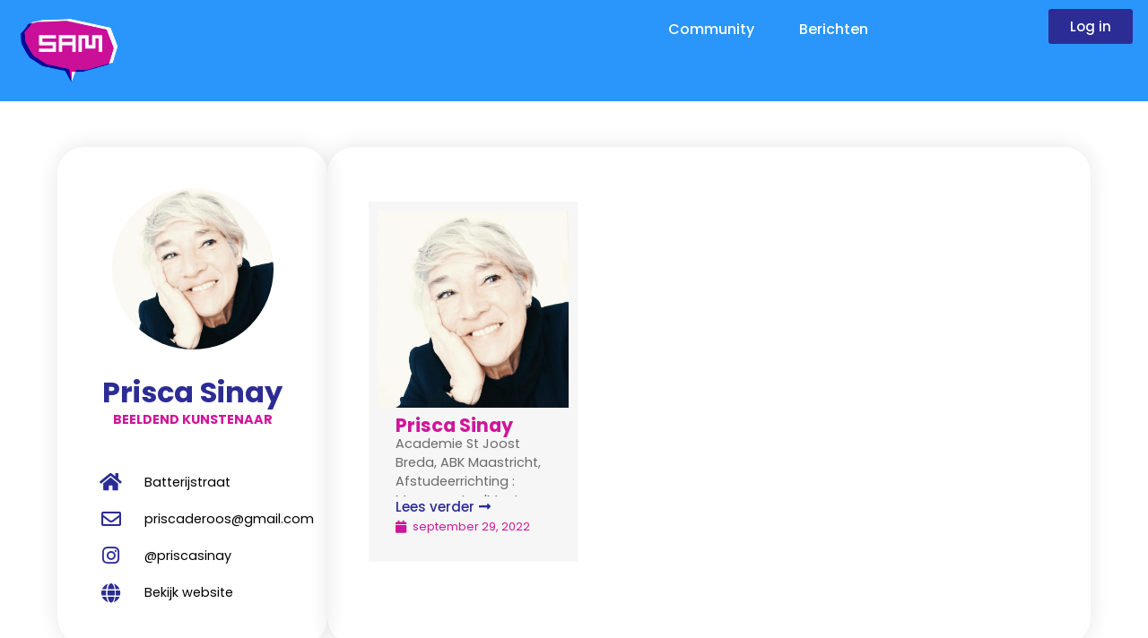

--- FILE ---
content_type: text/html; charset=UTF-8
request_url: https://community.sam-ateliers.nl/author/prisca-sinay/
body_size: 22485
content:
<!doctype html>
<html lang="nl-NL">
<head>
	<meta charset="UTF-8">
	<meta name="viewport" content="width=device-width, initial-scale=1">
	<link rel="profile" href="https://gmpg.org/xfn/11">
	<title>Prisca Sinay &#8211; SAM Community</title>
<meta name='robots' content='max-image-preview:large' />
<link rel="alternate" type="application/rss+xml" title="SAM Community &raquo; feed" href="https://community.sam-ateliers.nl/feed/" />
<link rel="alternate" type="application/rss+xml" title="SAM Community &raquo; reacties feed" href="https://community.sam-ateliers.nl/comments/feed/" />
<link rel="alternate" type="application/rss+xml" title="SAM Community &raquo; berichten door Prisca Sinay feed" href="https://community.sam-ateliers.nl/author/prisca-sinay/feed/" />
<style id='wp-img-auto-sizes-contain-inline-css'>
img:is([sizes=auto i],[sizes^="auto," i]){contain-intrinsic-size:3000px 1500px}
/*# sourceURL=wp-img-auto-sizes-contain-inline-css */
</style>
<link rel='stylesheet' id='dce-dynamic-visibility-style-css' href='https://community.sam-ateliers.nl/wp-content/plugins/dynamic-visibility-for-elementor//assets/css/dynamic-visibility.css?ver=5.0.6' media='all' />
<style id='wp-emoji-styles-inline-css'>

	img.wp-smiley, img.emoji {
		display: inline !important;
		border: none !important;
		box-shadow: none !important;
		height: 1em !important;
		width: 1em !important;
		margin: 0 0.07em !important;
		vertical-align: -0.1em !important;
		background: none !important;
		padding: 0 !important;
	}
/*# sourceURL=wp-emoji-styles-inline-css */
</style>
<link rel='stylesheet' id='wp-block-library-css' href='https://community.sam-ateliers.nl/wp-includes/css/dist/block-library/style.min.css?ver=6.9' media='all' />
<style id='wp-block-paragraph-inline-css'>
.is-small-text{font-size:.875em}.is-regular-text{font-size:1em}.is-large-text{font-size:2.25em}.is-larger-text{font-size:3em}.has-drop-cap:not(:focus):first-letter{float:left;font-size:8.4em;font-style:normal;font-weight:100;line-height:.68;margin:.05em .1em 0 0;text-transform:uppercase}body.rtl .has-drop-cap:not(:focus):first-letter{float:none;margin-left:.1em}p.has-drop-cap.has-background{overflow:hidden}:root :where(p.has-background){padding:1.25em 2.375em}:where(p.has-text-color:not(.has-link-color)) a{color:inherit}p.has-text-align-left[style*="writing-mode:vertical-lr"],p.has-text-align-right[style*="writing-mode:vertical-rl"]{rotate:180deg}
/*# sourceURL=https://community.sam-ateliers.nl/wp-includes/blocks/paragraph/style.min.css */
</style>
<style id='global-styles-inline-css'>
:root{--wp--preset--aspect-ratio--square: 1;--wp--preset--aspect-ratio--4-3: 4/3;--wp--preset--aspect-ratio--3-4: 3/4;--wp--preset--aspect-ratio--3-2: 3/2;--wp--preset--aspect-ratio--2-3: 2/3;--wp--preset--aspect-ratio--16-9: 16/9;--wp--preset--aspect-ratio--9-16: 9/16;--wp--preset--color--black: #000000;--wp--preset--color--cyan-bluish-gray: #abb8c3;--wp--preset--color--white: #ffffff;--wp--preset--color--pale-pink: #f78da7;--wp--preset--color--vivid-red: #cf2e2e;--wp--preset--color--luminous-vivid-orange: #ff6900;--wp--preset--color--luminous-vivid-amber: #fcb900;--wp--preset--color--light-green-cyan: #7bdcb5;--wp--preset--color--vivid-green-cyan: #00d084;--wp--preset--color--pale-cyan-blue: #8ed1fc;--wp--preset--color--vivid-cyan-blue: #0693e3;--wp--preset--color--vivid-purple: #9b51e0;--wp--preset--gradient--vivid-cyan-blue-to-vivid-purple: linear-gradient(135deg,rgb(6,147,227) 0%,rgb(155,81,224) 100%);--wp--preset--gradient--light-green-cyan-to-vivid-green-cyan: linear-gradient(135deg,rgb(122,220,180) 0%,rgb(0,208,130) 100%);--wp--preset--gradient--luminous-vivid-amber-to-luminous-vivid-orange: linear-gradient(135deg,rgb(252,185,0) 0%,rgb(255,105,0) 100%);--wp--preset--gradient--luminous-vivid-orange-to-vivid-red: linear-gradient(135deg,rgb(255,105,0) 0%,rgb(207,46,46) 100%);--wp--preset--gradient--very-light-gray-to-cyan-bluish-gray: linear-gradient(135deg,rgb(238,238,238) 0%,rgb(169,184,195) 100%);--wp--preset--gradient--cool-to-warm-spectrum: linear-gradient(135deg,rgb(74,234,220) 0%,rgb(151,120,209) 20%,rgb(207,42,186) 40%,rgb(238,44,130) 60%,rgb(251,105,98) 80%,rgb(254,248,76) 100%);--wp--preset--gradient--blush-light-purple: linear-gradient(135deg,rgb(255,206,236) 0%,rgb(152,150,240) 100%);--wp--preset--gradient--blush-bordeaux: linear-gradient(135deg,rgb(254,205,165) 0%,rgb(254,45,45) 50%,rgb(107,0,62) 100%);--wp--preset--gradient--luminous-dusk: linear-gradient(135deg,rgb(255,203,112) 0%,rgb(199,81,192) 50%,rgb(65,88,208) 100%);--wp--preset--gradient--pale-ocean: linear-gradient(135deg,rgb(255,245,203) 0%,rgb(182,227,212) 50%,rgb(51,167,181) 100%);--wp--preset--gradient--electric-grass: linear-gradient(135deg,rgb(202,248,128) 0%,rgb(113,206,126) 100%);--wp--preset--gradient--midnight: linear-gradient(135deg,rgb(2,3,129) 0%,rgb(40,116,252) 100%);--wp--preset--font-size--small: 13px;--wp--preset--font-size--medium: 20px;--wp--preset--font-size--large: 36px;--wp--preset--font-size--x-large: 42px;--wp--preset--spacing--20: 0.44rem;--wp--preset--spacing--30: 0.67rem;--wp--preset--spacing--40: 1rem;--wp--preset--spacing--50: 1.5rem;--wp--preset--spacing--60: 2.25rem;--wp--preset--spacing--70: 3.38rem;--wp--preset--spacing--80: 5.06rem;--wp--preset--shadow--natural: 6px 6px 9px rgba(0, 0, 0, 0.2);--wp--preset--shadow--deep: 12px 12px 50px rgba(0, 0, 0, 0.4);--wp--preset--shadow--sharp: 6px 6px 0px rgba(0, 0, 0, 0.2);--wp--preset--shadow--outlined: 6px 6px 0px -3px rgb(255, 255, 255), 6px 6px rgb(0, 0, 0);--wp--preset--shadow--crisp: 6px 6px 0px rgb(0, 0, 0);}:where(.is-layout-flex){gap: 0.5em;}:where(.is-layout-grid){gap: 0.5em;}body .is-layout-flex{display: flex;}.is-layout-flex{flex-wrap: wrap;align-items: center;}.is-layout-flex > :is(*, div){margin: 0;}body .is-layout-grid{display: grid;}.is-layout-grid > :is(*, div){margin: 0;}:where(.wp-block-columns.is-layout-flex){gap: 2em;}:where(.wp-block-columns.is-layout-grid){gap: 2em;}:where(.wp-block-post-template.is-layout-flex){gap: 1.25em;}:where(.wp-block-post-template.is-layout-grid){gap: 1.25em;}.has-black-color{color: var(--wp--preset--color--black) !important;}.has-cyan-bluish-gray-color{color: var(--wp--preset--color--cyan-bluish-gray) !important;}.has-white-color{color: var(--wp--preset--color--white) !important;}.has-pale-pink-color{color: var(--wp--preset--color--pale-pink) !important;}.has-vivid-red-color{color: var(--wp--preset--color--vivid-red) !important;}.has-luminous-vivid-orange-color{color: var(--wp--preset--color--luminous-vivid-orange) !important;}.has-luminous-vivid-amber-color{color: var(--wp--preset--color--luminous-vivid-amber) !important;}.has-light-green-cyan-color{color: var(--wp--preset--color--light-green-cyan) !important;}.has-vivid-green-cyan-color{color: var(--wp--preset--color--vivid-green-cyan) !important;}.has-pale-cyan-blue-color{color: var(--wp--preset--color--pale-cyan-blue) !important;}.has-vivid-cyan-blue-color{color: var(--wp--preset--color--vivid-cyan-blue) !important;}.has-vivid-purple-color{color: var(--wp--preset--color--vivid-purple) !important;}.has-black-background-color{background-color: var(--wp--preset--color--black) !important;}.has-cyan-bluish-gray-background-color{background-color: var(--wp--preset--color--cyan-bluish-gray) !important;}.has-white-background-color{background-color: var(--wp--preset--color--white) !important;}.has-pale-pink-background-color{background-color: var(--wp--preset--color--pale-pink) !important;}.has-vivid-red-background-color{background-color: var(--wp--preset--color--vivid-red) !important;}.has-luminous-vivid-orange-background-color{background-color: var(--wp--preset--color--luminous-vivid-orange) !important;}.has-luminous-vivid-amber-background-color{background-color: var(--wp--preset--color--luminous-vivid-amber) !important;}.has-light-green-cyan-background-color{background-color: var(--wp--preset--color--light-green-cyan) !important;}.has-vivid-green-cyan-background-color{background-color: var(--wp--preset--color--vivid-green-cyan) !important;}.has-pale-cyan-blue-background-color{background-color: var(--wp--preset--color--pale-cyan-blue) !important;}.has-vivid-cyan-blue-background-color{background-color: var(--wp--preset--color--vivid-cyan-blue) !important;}.has-vivid-purple-background-color{background-color: var(--wp--preset--color--vivid-purple) !important;}.has-black-border-color{border-color: var(--wp--preset--color--black) !important;}.has-cyan-bluish-gray-border-color{border-color: var(--wp--preset--color--cyan-bluish-gray) !important;}.has-white-border-color{border-color: var(--wp--preset--color--white) !important;}.has-pale-pink-border-color{border-color: var(--wp--preset--color--pale-pink) !important;}.has-vivid-red-border-color{border-color: var(--wp--preset--color--vivid-red) !important;}.has-luminous-vivid-orange-border-color{border-color: var(--wp--preset--color--luminous-vivid-orange) !important;}.has-luminous-vivid-amber-border-color{border-color: var(--wp--preset--color--luminous-vivid-amber) !important;}.has-light-green-cyan-border-color{border-color: var(--wp--preset--color--light-green-cyan) !important;}.has-vivid-green-cyan-border-color{border-color: var(--wp--preset--color--vivid-green-cyan) !important;}.has-pale-cyan-blue-border-color{border-color: var(--wp--preset--color--pale-cyan-blue) !important;}.has-vivid-cyan-blue-border-color{border-color: var(--wp--preset--color--vivid-cyan-blue) !important;}.has-vivid-purple-border-color{border-color: var(--wp--preset--color--vivid-purple) !important;}.has-vivid-cyan-blue-to-vivid-purple-gradient-background{background: var(--wp--preset--gradient--vivid-cyan-blue-to-vivid-purple) !important;}.has-light-green-cyan-to-vivid-green-cyan-gradient-background{background: var(--wp--preset--gradient--light-green-cyan-to-vivid-green-cyan) !important;}.has-luminous-vivid-amber-to-luminous-vivid-orange-gradient-background{background: var(--wp--preset--gradient--luminous-vivid-amber-to-luminous-vivid-orange) !important;}.has-luminous-vivid-orange-to-vivid-red-gradient-background{background: var(--wp--preset--gradient--luminous-vivid-orange-to-vivid-red) !important;}.has-very-light-gray-to-cyan-bluish-gray-gradient-background{background: var(--wp--preset--gradient--very-light-gray-to-cyan-bluish-gray) !important;}.has-cool-to-warm-spectrum-gradient-background{background: var(--wp--preset--gradient--cool-to-warm-spectrum) !important;}.has-blush-light-purple-gradient-background{background: var(--wp--preset--gradient--blush-light-purple) !important;}.has-blush-bordeaux-gradient-background{background: var(--wp--preset--gradient--blush-bordeaux) !important;}.has-luminous-dusk-gradient-background{background: var(--wp--preset--gradient--luminous-dusk) !important;}.has-pale-ocean-gradient-background{background: var(--wp--preset--gradient--pale-ocean) !important;}.has-electric-grass-gradient-background{background: var(--wp--preset--gradient--electric-grass) !important;}.has-midnight-gradient-background{background: var(--wp--preset--gradient--midnight) !important;}.has-small-font-size{font-size: var(--wp--preset--font-size--small) !important;}.has-medium-font-size{font-size: var(--wp--preset--font-size--medium) !important;}.has-large-font-size{font-size: var(--wp--preset--font-size--large) !important;}.has-x-large-font-size{font-size: var(--wp--preset--font-size--x-large) !important;}
/*# sourceURL=global-styles-inline-css */
</style>

<style id='classic-theme-styles-inline-css'>
/*! This file is auto-generated */
.wp-block-button__link{color:#fff;background-color:#32373c;border-radius:9999px;box-shadow:none;text-decoration:none;padding:calc(.667em + 2px) calc(1.333em + 2px);font-size:1.125em}.wp-block-file__button{background:#32373c;color:#fff;text-decoration:none}
/*# sourceURL=/wp-includes/css/classic-themes.min.css */
</style>
<link rel='stylesheet' id='authors-list-css-css' href='https://community.sam-ateliers.nl/wp-content/plugins/authors-list/backend/assets/css/front.css?ver=2.0.3' media='all' />
<link rel='stylesheet' id='jquery-ui-css-css' href='https://community.sam-ateliers.nl/wp-content/plugins/authors-list/backend/assets/css/jquery-ui.css?ver=2.0.3' media='all' />
<link rel='stylesheet' id='hello-elementor-css' href='https://community.sam-ateliers.nl/wp-content/themes/hello-elementor/style.min.css?ver=2.8.1' media='all' />
<link rel='stylesheet' id='hello-elementor-theme-style-css' href='https://community.sam-ateliers.nl/wp-content/themes/hello-elementor/theme.min.css?ver=2.8.1' media='all' />
<link rel='stylesheet' id='elementor-icons-css' href='https://community.sam-ateliers.nl/wp-content/plugins/elementor/assets/lib/eicons/css/elementor-icons.min.css?ver=5.21.0' media='all' />
<link rel='stylesheet' id='elementor-frontend-css' href='https://community.sam-ateliers.nl/wp-content/plugins/elementor/assets/css/frontend-lite.min.css?ver=3.15.2' media='all' />
<style id='elementor-frontend-inline-css'>
.elementor-kit-7{--e-global-color-primary:#2C2C95;--e-global-color-secondary:#CE169A;--e-global-color-text:#000000;--e-global-color-accent:#4F4F4F;--e-global-color-20943c8:#2A96FC;--e-global-typography-primary-font-family:"Poppins";--e-global-typography-primary-font-weight:700;--e-global-typography-secondary-font-family:"Poppins";--e-global-typography-secondary-font-weight:400;--e-global-typography-text-font-family:"Poppins";--e-global-typography-text-font-weight:400;--e-global-typography-accent-font-family:"Poppins";--e-global-typography-accent-font-weight:500;font-family:var( --e-global-typography-text-font-family ), Sans-serif;font-weight:var( --e-global-typography-text-font-weight );--e-page-transition-entrance-animation:e-page-transition-fade-out;--e-page-transition-exit-animation:e-page-transition-fade-in;--e-page-transition-animation-duration:600ms;--e-preloader-delay:0ms;--e-preloader-color:var( --e-global-color-secondary );--e-preloader-size:71px;}.elementor-kit-7 h1{font-family:var( --e-global-typography-primary-font-family ), Sans-serif;font-weight:var( --e-global-typography-primary-font-weight );}.elementor-kit-7 button,.elementor-kit-7 input[type="button"],.elementor-kit-7 input[type="submit"],.elementor-kit-7 .elementor-button{font-family:"Poppins", Sans-serif;font-weight:400;color:#FFFFFF;background-color:var( --e-global-color-secondary );}.elementor-kit-7 button:hover,.elementor-kit-7 button:focus,.elementor-kit-7 input[type="button"]:hover,.elementor-kit-7 input[type="button"]:focus,.elementor-kit-7 input[type="submit"]:hover,.elementor-kit-7 input[type="submit"]:focus,.elementor-kit-7 .elementor-button:hover,.elementor-kit-7 .elementor-button:focus{color:#FFFFFF;background-color:var( --e-global-color-primary );}.elementor-section.elementor-section-boxed > .elementor-container{max-width:1140px;}.e-con{--container-max-width:1140px;}.elementor-widget:not(:last-child){margin-bottom:20px;}.elementor-element{--widgets-spacing:20px;}{}h1.entry-title{display:var(--page-title-display);}.elementor-kit-7 e-page-transition{background-color:#FFFFFF;}.site-header{padding-inline-end:0px;padding-inline-start:0px;}@media(max-width:1024px){.elementor-section.elementor-section-boxed > .elementor-container{max-width:1024px;}.e-con{--container-max-width:1024px;}}@media(max-width:767px){.elementor-section.elementor-section-boxed > .elementor-container{max-width:767px;}.e-con{--container-max-width:767px;}}
.elementor-widget-heading .elementor-heading-title{color:var( --e-global-color-primary );font-family:var( --e-global-typography-primary-font-family ), Sans-serif;font-weight:var( --e-global-typography-primary-font-weight );}.elementor-widget-image .widget-image-caption{color:var( --e-global-color-text );font-family:var( --e-global-typography-text-font-family ), Sans-serif;font-weight:var( --e-global-typography-text-font-weight );}.elementor-widget-text-editor{color:var( --e-global-color-text );font-family:var( --e-global-typography-text-font-family ), Sans-serif;font-weight:var( --e-global-typography-text-font-weight );}.elementor-widget-text-editor.elementor-drop-cap-view-stacked .elementor-drop-cap{background-color:var( --e-global-color-primary );}.elementor-widget-text-editor.elementor-drop-cap-view-framed .elementor-drop-cap, .elementor-widget-text-editor.elementor-drop-cap-view-default .elementor-drop-cap{color:var( --e-global-color-primary );border-color:var( --e-global-color-primary );}.elementor-widget-button .elementor-button{font-family:var( --e-global-typography-accent-font-family ), Sans-serif;font-weight:var( --e-global-typography-accent-font-weight );background-color:var( --e-global-color-accent );}.elementor-widget-divider{--divider-color:var( --e-global-color-secondary );}.elementor-widget-divider .elementor-divider__text{color:var( --e-global-color-secondary );font-family:var( --e-global-typography-secondary-font-family ), Sans-serif;font-weight:var( --e-global-typography-secondary-font-weight );}.elementor-widget-divider.elementor-view-stacked .elementor-icon{background-color:var( --e-global-color-secondary );}.elementor-widget-divider.elementor-view-framed .elementor-icon, .elementor-widget-divider.elementor-view-default .elementor-icon{color:var( --e-global-color-secondary );border-color:var( --e-global-color-secondary );}.elementor-widget-divider.elementor-view-framed .elementor-icon, .elementor-widget-divider.elementor-view-default .elementor-icon svg{fill:var( --e-global-color-secondary );}.elementor-widget-image-box .elementor-image-box-title{color:var( --e-global-color-primary );font-family:var( --e-global-typography-primary-font-family ), Sans-serif;font-weight:var( --e-global-typography-primary-font-weight );}.elementor-widget-image-box .elementor-image-box-description{color:var( --e-global-color-text );font-family:var( --e-global-typography-text-font-family ), Sans-serif;font-weight:var( --e-global-typography-text-font-weight );}.elementor-widget-icon.elementor-view-stacked .elementor-icon{background-color:var( --e-global-color-primary );}.elementor-widget-icon.elementor-view-framed .elementor-icon, .elementor-widget-icon.elementor-view-default .elementor-icon{color:var( --e-global-color-primary );border-color:var( --e-global-color-primary );}.elementor-widget-icon.elementor-view-framed .elementor-icon, .elementor-widget-icon.elementor-view-default .elementor-icon svg{fill:var( --e-global-color-primary );}.elementor-widget-icon-box.elementor-view-stacked .elementor-icon{background-color:var( --e-global-color-primary );}.elementor-widget-icon-box.elementor-view-framed .elementor-icon, .elementor-widget-icon-box.elementor-view-default .elementor-icon{fill:var( --e-global-color-primary );color:var( --e-global-color-primary );border-color:var( --e-global-color-primary );}.elementor-widget-icon-box .elementor-icon-box-title{color:var( --e-global-color-primary );}.elementor-widget-icon-box .elementor-icon-box-title, .elementor-widget-icon-box .elementor-icon-box-title a{font-family:var( --e-global-typography-primary-font-family ), Sans-serif;font-weight:var( --e-global-typography-primary-font-weight );}.elementor-widget-icon-box .elementor-icon-box-description{color:var( --e-global-color-text );font-family:var( --e-global-typography-text-font-family ), Sans-serif;font-weight:var( --e-global-typography-text-font-weight );}.elementor-widget-star-rating .elementor-star-rating__title{color:var( --e-global-color-text );font-family:var( --e-global-typography-text-font-family ), Sans-serif;font-weight:var( --e-global-typography-text-font-weight );}.elementor-widget-image-gallery .gallery-item .gallery-caption{font-family:var( --e-global-typography-accent-font-family ), Sans-serif;font-weight:var( --e-global-typography-accent-font-weight );}.elementor-widget-icon-list .elementor-icon-list-item:not(:last-child):after{border-color:var( --e-global-color-text );}.elementor-widget-icon-list .elementor-icon-list-icon i{color:var( --e-global-color-primary );}.elementor-widget-icon-list .elementor-icon-list-icon svg{fill:var( --e-global-color-primary );}.elementor-widget-icon-list .elementor-icon-list-item > .elementor-icon-list-text, .elementor-widget-icon-list .elementor-icon-list-item > a{font-family:var( --e-global-typography-text-font-family ), Sans-serif;font-weight:var( --e-global-typography-text-font-weight );}.elementor-widget-icon-list .elementor-icon-list-text{color:var( --e-global-color-secondary );}.elementor-widget-counter .elementor-counter-number-wrapper{color:var( --e-global-color-primary );font-family:var( --e-global-typography-primary-font-family ), Sans-serif;font-weight:var( --e-global-typography-primary-font-weight );}.elementor-widget-counter .elementor-counter-title{color:var( --e-global-color-secondary );font-family:var( --e-global-typography-secondary-font-family ), Sans-serif;font-weight:var( --e-global-typography-secondary-font-weight );}.elementor-widget-progress .elementor-progress-wrapper .elementor-progress-bar{background-color:var( --e-global-color-primary );}.elementor-widget-progress .elementor-title{color:var( --e-global-color-primary );font-family:var( --e-global-typography-text-font-family ), Sans-serif;font-weight:var( --e-global-typography-text-font-weight );}.elementor-widget-testimonial .elementor-testimonial-content{color:var( --e-global-color-text );font-family:var( --e-global-typography-text-font-family ), Sans-serif;font-weight:var( --e-global-typography-text-font-weight );}.elementor-widget-testimonial .elementor-testimonial-name{color:var( --e-global-color-primary );font-family:var( --e-global-typography-primary-font-family ), Sans-serif;font-weight:var( --e-global-typography-primary-font-weight );}.elementor-widget-testimonial .elementor-testimonial-job{color:var( --e-global-color-secondary );font-family:var( --e-global-typography-secondary-font-family ), Sans-serif;font-weight:var( --e-global-typography-secondary-font-weight );}.elementor-widget-tabs .elementor-tab-title, .elementor-widget-tabs .elementor-tab-title a{color:var( --e-global-color-primary );}.elementor-widget-tabs .elementor-tab-title.elementor-active,
					 .elementor-widget-tabs .elementor-tab-title.elementor-active a{color:var( --e-global-color-accent );}.elementor-widget-tabs .elementor-tab-title{font-family:var( --e-global-typography-primary-font-family ), Sans-serif;font-weight:var( --e-global-typography-primary-font-weight );}.elementor-widget-tabs .elementor-tab-content{color:var( --e-global-color-text );font-family:var( --e-global-typography-text-font-family ), Sans-serif;font-weight:var( --e-global-typography-text-font-weight );}.elementor-widget-accordion .elementor-accordion-icon, .elementor-widget-accordion .elementor-accordion-title{color:var( --e-global-color-primary );}.elementor-widget-accordion .elementor-accordion-icon svg{fill:var( --e-global-color-primary );}.elementor-widget-accordion .elementor-active .elementor-accordion-icon, .elementor-widget-accordion .elementor-active .elementor-accordion-title{color:var( --e-global-color-accent );}.elementor-widget-accordion .elementor-active .elementor-accordion-icon svg{fill:var( --e-global-color-accent );}.elementor-widget-accordion .elementor-accordion-title{font-family:var( --e-global-typography-primary-font-family ), Sans-serif;font-weight:var( --e-global-typography-primary-font-weight );}.elementor-widget-accordion .elementor-tab-content{color:var( --e-global-color-text );font-family:var( --e-global-typography-text-font-family ), Sans-serif;font-weight:var( --e-global-typography-text-font-weight );}.elementor-widget-toggle .elementor-toggle-title, .elementor-widget-toggle .elementor-toggle-icon{color:var( --e-global-color-primary );}.elementor-widget-toggle .elementor-toggle-icon svg{fill:var( --e-global-color-primary );}.elementor-widget-toggle .elementor-tab-title.elementor-active a, .elementor-widget-toggle .elementor-tab-title.elementor-active .elementor-toggle-icon{color:var( --e-global-color-accent );}.elementor-widget-toggle .elementor-toggle-title{font-family:var( --e-global-typography-primary-font-family ), Sans-serif;font-weight:var( --e-global-typography-primary-font-weight );}.elementor-widget-toggle .elementor-tab-content{color:var( --e-global-color-text );font-family:var( --e-global-typography-text-font-family ), Sans-serif;font-weight:var( --e-global-typography-text-font-weight );}.elementor-widget-alert .elementor-alert-title{font-family:var( --e-global-typography-primary-font-family ), Sans-serif;font-weight:var( --e-global-typography-primary-font-weight );}.elementor-widget-alert .elementor-alert-description{font-family:var( --e-global-typography-text-font-family ), Sans-serif;font-weight:var( --e-global-typography-text-font-weight );}.elementor-widget-edit_button .elementor-button{font-family:var( --e-global-typography-accent-font-family ), Sans-serif;font-weight:var( --e-global-typography-accent-font-weight );background-color:var( --e-global-color-accent );}.elementor-widget-eael-contact-form-7 .eael-contact-form-7 .eael-contact-form-7-title{font-family:var( --e-global-typography-accent-font-family ), Sans-serif;font-weight:var( --e-global-typography-accent-font-weight );}.elementor-widget-eael-contact-form-7 .eael-contact-form-7 .eael-contact-form-7-description{font-family:var( --e-global-typography-accent-font-family ), Sans-serif;font-weight:var( --e-global-typography-accent-font-weight );}.elementor-widget-eael-contact-form-7 .eael-contact-form-7 .wpcf7-form-control.wpcf7-text, .elementor-widget-eael-contact-form-7 .eael-contact-form-7 .wpcf7-form-control.wpcf7-quiz, .elementor-widget-eael-contact-form-7 .eael-contact-form-7 .wpcf7-form-control.wpcf7-quiz, .elementor-widget-eael-contact-form-7 .eael-contact-form-7 .wpcf7-form-control.wpcf7-textarea, .elementor-widget-eael-contact-form-7 .eael-contact-form-7 .wpcf7-form-control.wpcf7-select{font-family:var( --e-global-typography-accent-font-family ), Sans-serif;font-weight:var( --e-global-typography-accent-font-weight );}.elementor-widget-eael-contact-form-7 .eael-contact-form-7 .wpcf7-form label, .elementor-widget-eael-contact-form-7 .eael-contact-form-7 .wpcf7-form .wpcf7-quiz-label{font-family:var( --e-global-typography-accent-font-family ), Sans-serif;font-weight:var( --e-global-typography-accent-font-weight );}.elementor-widget-eael-contact-form-7 .eael-contact-form-7 .wpcf7-form-control::-webkit-input-placeholder{font-family:var( --e-global-typography-accent-font-family ), Sans-serif;font-weight:var( --e-global-typography-accent-font-weight );}.elementor-widget-eael-contact-form-7 .eael-contact-form-7 .wpcf7-form input[type="submit"]{font-family:var( --e-global-typography-accent-font-family ), Sans-serif;font-weight:var( --e-global-typography-accent-font-weight );}.elementor-widget-eael-contact-form-7 .eael-contact-form-7 .wpcf7-not-valid-tip{font-family:var( --e-global-typography-accent-font-family ), Sans-serif;font-weight:var( --e-global-typography-accent-font-weight );}.elementor-widget-eael-countdown .eael-countdown-digits::after{font-family:var( --e-global-typography-secondary-font-family ), Sans-serif;font-weight:var( --e-global-typography-secondary-font-weight );}.elementor-widget-eael-countdown .eael-countdown-digits{font-family:var( --e-global-typography-secondary-font-family ), Sans-serif;font-weight:var( --e-global-typography-secondary-font-weight );}.elementor-widget-eael-countdown .eael-countdown-label{font-family:var( --e-global-typography-secondary-font-family ), Sans-serif;font-weight:var( --e-global-typography-secondary-font-weight );}.elementor-widget-eael-countdown .eael-countdown-finish-message .expiry-title{font-family:var( --e-global-typography-secondary-font-family ), Sans-serif;font-weight:var( --e-global-typography-secondary-font-weight );}.eael-countdown-finish-text{font-family:var( --e-global-typography-secondary-font-family ), Sans-serif;font-weight:var( --e-global-typography-secondary-font-weight );}.elementor-widget-eael-creative-button .eael-creative-button .cretive-button-text, .elementor-widget-eael-creative-button .eael-creative-button--winona::after, .elementor-widget-eael-creative-button .eael-creative-button--rayen::before, .elementor-widget-eael-creative-button .eael-creative-button--tamaya::after, .elementor-widget-eael-creative-button .eael-creative-button--tamaya::before{font-family:var( --e-global-typography-primary-font-family ), Sans-serif;font-weight:var( --e-global-typography-primary-font-weight );}.elementor-widget-eael-dual-color-header .eael-dch-separator-wrap i{color:var( --e-global-color-primary );}.elementor-widget-eael-facebook-feed .eael-facebook-feed-card .eael-facebook-feed-item .eael-facebook-feed-item-inner .eael-facebook-feed-item-header .eael-facebook-feed-item-user .eael-facebook-feed-username{font-family:var( --e-global-typography-secondary-font-family ), Sans-serif;font-weight:var( --e-global-typography-secondary-font-weight );}.elementor-widget-eael-facebook-feed .eael-facebook-feed-card .eael-facebook-feed-item .eael-facebook-feed-item-inner .eael-facebook-feed-item-header .eael-facebook-feed-post-time{font-family:var( --e-global-typography-secondary-font-family ), Sans-serif;font-weight:var( --e-global-typography-secondary-font-weight );}.elementor-widget-eael-facebook-feed .eael-facebook-feed-card .eael-facebook-feed-item .eael-facebook-feed-item-inner .eael-facebook-feed-item-content .eael-facebook-feed-message{font-family:var( --e-global-typography-secondary-font-family ), Sans-serif;font-weight:var( --e-global-typography-secondary-font-weight );}.elementor-widget-eael-facebook-feed .eael-facebook-feed-card .eael-facebook-feed-item .eael-facebook-feed-item-inner .eael-facebook-feed-preview-wrap .eael-facebook-feed-url-preview .eael-facebook-feed-url-host{font-family:var( --e-global-typography-secondary-font-family ), Sans-serif;font-weight:var( --e-global-typography-secondary-font-weight );}.elementor-widget-eael-facebook-feed .eael-facebook-feed-card .eael-facebook-feed-item .eael-facebook-feed-item-inner .eael-facebook-feed-preview-wrap .eael-facebook-feed-url-preview .eael-facebook-feed-url-title{font-family:var( --e-global-typography-primary-font-family ), Sans-serif;font-weight:var( --e-global-typography-primary-font-weight );}.elementor-widget-eael-facebook-feed .eael-facebook-feed-card .eael-facebook-feed-item .eael-facebook-feed-item-inner .eael-facebook-feed-preview-wrap .eael-facebook-feed-url-preview .eael-facebook-feed-url-description{font-family:var( --e-global-typography-secondary-font-family ), Sans-serif;font-weight:var( --e-global-typography-secondary-font-weight );}.elementor-widget-eael-facebook-feed .eael-facebook-feed-overlay .eael-facebook-feed-item .eael-facebook-feed-item-overlay, .elementor-widget-eael-facebook-feed .eael-facebook-feed-card .eael-facebook-feed-item .eael-facebook-feed-item-inner .eael-facebook-feed-item-footer{font-family:var( --e-global-typography-secondary-font-family ), Sans-serif;font-weight:var( --e-global-typography-secondary-font-weight );}.elementor-widget-eael-fancy-text .eael-fancy-text-prefix{font-family:var( --e-global-typography-primary-font-family ), Sans-serif;font-weight:var( --e-global-typography-primary-font-weight );}.elementor-widget-eael-fancy-text .eael-fancy-text-strings, .elementor-widget-eael-fancy-text .typed-cursor{font-family:var( --e-global-typography-primary-font-family ), Sans-serif;font-weight:var( --e-global-typography-primary-font-weight );}.elementor-widget-eael-fancy-text .eael-fancy-text-suffix{font-family:var( --e-global-typography-primary-font-family ), Sans-serif;font-weight:var( --e-global-typography-primary-font-weight );}.elementor-widget-eael-feature-list .connector-type-classic .connector{border-color:var( --e-global-color-primary );}.elementor-widget-eael-feature-list .connector-type-modern .eael-feature-list-item:before, .elementor-widget-eael-feature-list .connector-type-modern .eael-feature-list-item:after{border-color:var( --e-global-color-primary );}.elementor-widget-eael-feature-list .eael-feature-list-content-box .eael-feature-list-title, .elementor-widget-eael-feature-list .eael-feature-list-content-box .eael-feature-list-title > a, .elementor-widget-eael-feature-list .eael-feature-list-content-box .eael-feature-list-title:visited{color:var( --e-global-color-primary );}.elementor-widget-eael-feature-list .eael-feature-list-content-box .eael-feature-list-title, .elementor-widget-eael-feature-list .eael-feature-list-content-box .eael-feature-list-title a{font-family:var( --e-global-typography-primary-font-family ), Sans-serif;font-weight:var( --e-global-typography-primary-font-weight );}.elementor-widget-eael-feature-list .eael-feature-list-content-box .eael-feature-list-content{color:var( --e-global-color-text );font-family:var( --e-global-typography-text-font-family ), Sans-serif;font-weight:var( --e-global-typography-text-font-weight );}.elementor-widget-eael-filterable-gallery .fg-caption-head .fg-item-price{font-family:var( --e-global-typography-text-font-family ), Sans-serif;font-weight:var( --e-global-typography-text-font-weight );}.elementor-widget-eael-filterable-gallery .fg-caption-head .fg-item-ratings{font-family:var( --e-global-typography-text-font-family ), Sans-serif;font-weight:var( --e-global-typography-text-font-weight );}.elementor-widget-eael-filterable-gallery .fg-item-category span{font-family:var( --e-global-typography-text-font-family ), Sans-serif;font-weight:var( --e-global-typography-text-font-weight );}.elementor-widget-eael-filterable-gallery .fg-filter-trigger > span{font-family:var( --e-global-typography-text-font-family ), Sans-serif;font-weight:var( --e-global-typography-text-font-weight );}.elementor-widget-eael-filterable-gallery .fg-layout-3-filter-controls li.control{font-family:var( --e-global-typography-text-font-family ), Sans-serif;font-weight:var( --e-global-typography-text-font-weight );}.elementor-widget-eael-filterable-gallery .eael-gallery-load-more .eael-filterable-gallery-load-more-text{font-family:var( --e-global-typography-text-font-family ), Sans-serif;font-weight:var( --e-global-typography-text-font-weight );}.elementor-widget-eael-nft-gallery .eael-nft-gallery-load-more .eael-nft-gallery-load-more-text{font-family:var( --e-global-typography-text-font-family ), Sans-serif;font-weight:var( --e-global-typography-text-font-weight );}.elementor-widget-eael-post-grid .eael-meta-posted-on{font-family:var( --e-global-typography-text-font-family ), Sans-serif;font-weight:var( --e-global-typography-text-font-weight );}.elementor-widget-eael-post-grid .eael-entry-meta > span{font-family:var( --e-global-typography-text-font-family ), Sans-serif;font-weight:var( --e-global-typography-text-font-weight );}.elementor-widget-eael-post-grid .eael-entry-title, .elementor-widget-eael-post-grid .eael-entry-title a{font-family:var( --e-global-typography-primary-font-family ), Sans-serif;font-weight:var( --e-global-typography-primary-font-weight );}.elementor-widget-eael-post-grid .eael-grid-post-excerpt p{font-family:var( --e-global-typography-text-font-family ), Sans-serif;font-weight:var( --e-global-typography-text-font-weight );}.elementor-widget-eael-post-grid .post-meta-categories li, .elementor-widget-eael-post-grid .post-meta-categories li a{font-family:var( --e-global-typography-text-font-family ), Sans-serif;font-weight:var( --e-global-typography-text-font-weight );}.elementor-widget-eael-progress-bar .eael-progressbar-title{font-family:var( --e-global-typography-primary-font-family ), Sans-serif;font-weight:var( --e-global-typography-primary-font-weight );}.elementor-widget-eael-progress-bar .eael-progressbar-line-fill.eael-has-inner-title{font-family:var( --e-global-typography-primary-font-family ), Sans-serif;font-weight:var( --e-global-typography-primary-font-weight );}.elementor-widget-eael-progress-bar .eael-progressbar-count-wrap{font-family:var( --e-global-typography-primary-font-family ), Sans-serif;font-weight:var( --e-global-typography-primary-font-weight );}.elementor-widget-eael-progress-bar .eael-progressbar-half-circle-after span{font-family:var( --e-global-typography-primary-font-family ), Sans-serif;font-weight:var( --e-global-typography-primary-font-weight );}.elementor-widget-eael-simple-menu .eael-simple-menu >li > a, .eael-simple-menu-container .eael-simple-menu-toggle-text{font-family:var( --e-global-typography-primary-font-family ), Sans-serif;font-weight:var( --e-global-typography-primary-font-weight );}.elementor-widget-eael-simple-menu .eael-simple-menu li ul li > a{font-family:var( --e-global-typography-primary-font-family ), Sans-serif;font-weight:var( --e-global-typography-primary-font-weight );}.elementor-widget-eael-twitter-feed .eael-twitter-feed-item .eael-twitter-feed-item-icon{color:var( --e-global-color-primary );}.elementor-widget-eael-twitter-feed .eael-twitter-feed-load-more .eael-twitter-feed-load-more-text{font-family:var( --e-global-typography-text-font-family ), Sans-serif;font-weight:var( --e-global-typography-text-font-weight );}.elementor-widget-text-path{font-family:var( --e-global-typography-text-font-family ), Sans-serif;font-weight:var( --e-global-typography-text-font-weight );}.elementor-widget-theme-site-logo .widget-image-caption{color:var( --e-global-color-text );font-family:var( --e-global-typography-text-font-family ), Sans-serif;font-weight:var( --e-global-typography-text-font-weight );}.elementor-widget-theme-site-title .elementor-heading-title{color:var( --e-global-color-primary );font-family:var( --e-global-typography-primary-font-family ), Sans-serif;font-weight:var( --e-global-typography-primary-font-weight );}.elementor-widget-theme-page-title .elementor-heading-title{color:var( --e-global-color-primary );font-family:var( --e-global-typography-primary-font-family ), Sans-serif;font-weight:var( --e-global-typography-primary-font-weight );}.elementor-widget-theme-post-title .elementor-heading-title{color:var( --e-global-color-primary );font-family:var( --e-global-typography-primary-font-family ), Sans-serif;font-weight:var( --e-global-typography-primary-font-weight );}.elementor-widget-theme-post-excerpt .elementor-widget-container{color:var( --e-global-color-text );font-family:var( --e-global-typography-text-font-family ), Sans-serif;font-weight:var( --e-global-typography-text-font-weight );}.elementor-widget-theme-post-content{color:var( --e-global-color-text );font-family:var( --e-global-typography-text-font-family ), Sans-serif;font-weight:var( --e-global-typography-text-font-weight );}.elementor-widget-theme-post-featured-image .widget-image-caption{color:var( --e-global-color-text );font-family:var( --e-global-typography-text-font-family ), Sans-serif;font-weight:var( --e-global-typography-text-font-weight );}.elementor-widget-theme-archive-title .elementor-heading-title{color:var( --e-global-color-primary );font-family:var( --e-global-typography-primary-font-family ), Sans-serif;font-weight:var( --e-global-typography-primary-font-weight );}.elementor-widget-archive-posts .elementor-post__title, .elementor-widget-archive-posts .elementor-post__title a{color:var( --e-global-color-secondary );font-family:var( --e-global-typography-primary-font-family ), Sans-serif;font-weight:var( --e-global-typography-primary-font-weight );}.elementor-widget-archive-posts .elementor-post__meta-data{font-family:var( --e-global-typography-secondary-font-family ), Sans-serif;font-weight:var( --e-global-typography-secondary-font-weight );}.elementor-widget-archive-posts .elementor-post__excerpt p{font-family:var( --e-global-typography-text-font-family ), Sans-serif;font-weight:var( --e-global-typography-text-font-weight );}.elementor-widget-archive-posts .elementor-post__read-more{color:var( --e-global-color-accent );}.elementor-widget-archive-posts a.elementor-post__read-more{font-family:var( --e-global-typography-accent-font-family ), Sans-serif;font-weight:var( --e-global-typography-accent-font-weight );}.elementor-widget-archive-posts .elementor-post__card .elementor-post__badge{background-color:var( --e-global-color-accent );font-family:var( --e-global-typography-accent-font-family ), Sans-serif;font-weight:var( --e-global-typography-accent-font-weight );}.elementor-widget-archive-posts .elementor-pagination{font-family:var( --e-global-typography-secondary-font-family ), Sans-serif;font-weight:var( --e-global-typography-secondary-font-weight );}.elementor-widget-archive-posts .ecs-load-more-button .elementor-button{font-family:var( --e-global-typography-accent-font-family ), Sans-serif;font-weight:var( --e-global-typography-accent-font-weight );background-color:var( --e-global-color-accent );}.elementor-widget-archive-posts .elementor-button{font-family:var( --e-global-typography-accent-font-family ), Sans-serif;font-weight:var( --e-global-typography-accent-font-weight );background-color:var( --e-global-color-accent );}.elementor-widget-archive-posts .e-load-more-message{font-family:var( --e-global-typography-secondary-font-family ), Sans-serif;font-weight:var( --e-global-typography-secondary-font-weight );}.elementor-widget-archive-posts .elementor-posts-nothing-found{color:var( --e-global-color-text );font-family:var( --e-global-typography-text-font-family ), Sans-serif;font-weight:var( --e-global-typography-text-font-weight );}.elementor-widget-loop-grid .elementor-pagination{font-family:var( --e-global-typography-secondary-font-family ), Sans-serif;font-weight:var( --e-global-typography-secondary-font-weight );}.elementor-widget-loop-grid .elementor-button{font-family:var( --e-global-typography-accent-font-family ), Sans-serif;font-weight:var( --e-global-typography-accent-font-weight );background-color:var( --e-global-color-accent );}.elementor-widget-loop-grid .e-load-more-message{font-family:var( --e-global-typography-secondary-font-family ), Sans-serif;font-weight:var( --e-global-typography-secondary-font-weight );}.elementor-widget-posts .elementor-post__title, .elementor-widget-posts .elementor-post__title a{color:var( --e-global-color-secondary );font-family:var( --e-global-typography-primary-font-family ), Sans-serif;font-weight:var( --e-global-typography-primary-font-weight );}.elementor-widget-posts .elementor-post__meta-data{font-family:var( --e-global-typography-secondary-font-family ), Sans-serif;font-weight:var( --e-global-typography-secondary-font-weight );}.elementor-widget-posts .elementor-post__excerpt p{font-family:var( --e-global-typography-text-font-family ), Sans-serif;font-weight:var( --e-global-typography-text-font-weight );}.elementor-widget-posts .elementor-post__read-more{color:var( --e-global-color-accent );}.elementor-widget-posts a.elementor-post__read-more{font-family:var( --e-global-typography-accent-font-family ), Sans-serif;font-weight:var( --e-global-typography-accent-font-weight );}.elementor-widget-posts .elementor-post__card .elementor-post__badge{background-color:var( --e-global-color-accent );font-family:var( --e-global-typography-accent-font-family ), Sans-serif;font-weight:var( --e-global-typography-accent-font-weight );}.elementor-widget-posts .elementor-pagination{font-family:var( --e-global-typography-secondary-font-family ), Sans-serif;font-weight:var( --e-global-typography-secondary-font-weight );}.elementor-widget-posts .ecs-load-more-button .elementor-button{font-family:var( --e-global-typography-accent-font-family ), Sans-serif;font-weight:var( --e-global-typography-accent-font-weight );background-color:var( --e-global-color-accent );}.elementor-widget-posts .elementor-button{font-family:var( --e-global-typography-accent-font-family ), Sans-serif;font-weight:var( --e-global-typography-accent-font-weight );background-color:var( --e-global-color-accent );}.elementor-widget-posts .e-load-more-message{font-family:var( --e-global-typography-secondary-font-family ), Sans-serif;font-weight:var( --e-global-typography-secondary-font-weight );}.elementor-widget-portfolio a .elementor-portfolio-item__overlay{background-color:var( --e-global-color-accent );}.elementor-widget-portfolio .elementor-portfolio-item__title{font-family:var( --e-global-typography-primary-font-family ), Sans-serif;font-weight:var( --e-global-typography-primary-font-weight );}.elementor-widget-portfolio .elementor-portfolio__filter{color:var( --e-global-color-text );font-family:var( --e-global-typography-primary-font-family ), Sans-serif;font-weight:var( --e-global-typography-primary-font-weight );}.elementor-widget-portfolio .elementor-portfolio__filter.elementor-active{color:var( --e-global-color-primary );}.elementor-widget-gallery .elementor-gallery-item__title{font-family:var( --e-global-typography-primary-font-family ), Sans-serif;font-weight:var( --e-global-typography-primary-font-weight );}.elementor-widget-gallery .elementor-gallery-item__description{font-family:var( --e-global-typography-text-font-family ), Sans-serif;font-weight:var( --e-global-typography-text-font-weight );}.elementor-widget-gallery{--galleries-title-color-normal:var( --e-global-color-primary );--galleries-title-color-hover:var( --e-global-color-secondary );--galleries-pointer-bg-color-hover:var( --e-global-color-accent );--gallery-title-color-active:var( --e-global-color-secondary );--galleries-pointer-bg-color-active:var( --e-global-color-accent );}.elementor-widget-gallery .elementor-gallery-title{font-family:var( --e-global-typography-primary-font-family ), Sans-serif;font-weight:var( --e-global-typography-primary-font-weight );}.elementor-widget-form .elementor-field-group > label, .elementor-widget-form .elementor-field-subgroup label{color:var( --e-global-color-text );}.elementor-widget-form .elementor-field-group > label{font-family:var( --e-global-typography-text-font-family ), Sans-serif;font-weight:var( --e-global-typography-text-font-weight );}.elementor-widget-form .elementor-field-type-html{color:var( --e-global-color-text );font-family:var( --e-global-typography-text-font-family ), Sans-serif;font-weight:var( --e-global-typography-text-font-weight );}.elementor-widget-form .elementor-field-group .elementor-field{color:var( --e-global-color-text );}.elementor-widget-form .elementor-field-group .elementor-field, .elementor-widget-form .elementor-field-subgroup label{font-family:var( --e-global-typography-text-font-family ), Sans-serif;font-weight:var( --e-global-typography-text-font-weight );}.elementor-widget-form .elementor-button{font-family:var( --e-global-typography-accent-font-family ), Sans-serif;font-weight:var( --e-global-typography-accent-font-weight );}.elementor-widget-form .e-form__buttons__wrapper__button-next{background-color:var( --e-global-color-accent );}.elementor-widget-form .elementor-button[type="submit"]{background-color:var( --e-global-color-accent );}.elementor-widget-form .e-form__buttons__wrapper__button-previous{background-color:var( --e-global-color-accent );}.elementor-widget-form .elementor-message{font-family:var( --e-global-typography-text-font-family ), Sans-serif;font-weight:var( --e-global-typography-text-font-weight );}.elementor-widget-form .e-form__indicators__indicator, .elementor-widget-form .e-form__indicators__indicator__label{font-family:var( --e-global-typography-accent-font-family ), Sans-serif;font-weight:var( --e-global-typography-accent-font-weight );}.elementor-widget-form{--e-form-steps-indicator-inactive-primary-color:var( --e-global-color-text );--e-form-steps-indicator-active-primary-color:var( --e-global-color-accent );--e-form-steps-indicator-completed-primary-color:var( --e-global-color-accent );--e-form-steps-indicator-progress-color:var( --e-global-color-accent );--e-form-steps-indicator-progress-background-color:var( --e-global-color-text );--e-form-steps-indicator-progress-meter-color:var( --e-global-color-text );}.elementor-widget-form .e-form__indicators__indicator__progress__meter{font-family:var( --e-global-typography-accent-font-family ), Sans-serif;font-weight:var( --e-global-typography-accent-font-weight );}.elementor-widget-login .elementor-field-group > a{color:var( --e-global-color-text );}.elementor-widget-login .elementor-field-group > a:hover{color:var( --e-global-color-accent );}.elementor-widget-login .elementor-form-fields-wrapper label{color:var( --e-global-color-text );font-family:var( --e-global-typography-text-font-family ), Sans-serif;font-weight:var( --e-global-typography-text-font-weight );}.elementor-widget-login .elementor-field-group .elementor-field{color:var( --e-global-color-text );}.elementor-widget-login .elementor-field-group .elementor-field, .elementor-widget-login .elementor-field-subgroup label{font-family:var( --e-global-typography-text-font-family ), Sans-serif;font-weight:var( --e-global-typography-text-font-weight );}.elementor-widget-login .elementor-button{font-family:var( --e-global-typography-accent-font-family ), Sans-serif;font-weight:var( --e-global-typography-accent-font-weight );background-color:var( --e-global-color-accent );}.elementor-widget-login .elementor-widget-container .elementor-login__logged-in-message{color:var( --e-global-color-text );font-family:var( --e-global-typography-text-font-family ), Sans-serif;font-weight:var( --e-global-typography-text-font-weight );}.elementor-widget-slides .elementor-slide-heading{font-family:var( --e-global-typography-primary-font-family ), Sans-serif;font-weight:var( --e-global-typography-primary-font-weight );}.elementor-widget-slides .elementor-slide-description{font-family:var( --e-global-typography-secondary-font-family ), Sans-serif;font-weight:var( --e-global-typography-secondary-font-weight );}.elementor-widget-slides .elementor-slide-button{font-family:var( --e-global-typography-accent-font-family ), Sans-serif;font-weight:var( --e-global-typography-accent-font-weight );}.elementor-widget-nav-menu .elementor-nav-menu .elementor-item{font-family:var( --e-global-typography-primary-font-family ), Sans-serif;font-weight:var( --e-global-typography-primary-font-weight );}.elementor-widget-nav-menu .elementor-nav-menu--main .elementor-item{color:var( --e-global-color-text );fill:var( --e-global-color-text );}.elementor-widget-nav-menu .elementor-nav-menu--main .elementor-item:hover,
					.elementor-widget-nav-menu .elementor-nav-menu--main .elementor-item.elementor-item-active,
					.elementor-widget-nav-menu .elementor-nav-menu--main .elementor-item.highlighted,
					.elementor-widget-nav-menu .elementor-nav-menu--main .elementor-item:focus{color:var( --e-global-color-accent );fill:var( --e-global-color-accent );}.elementor-widget-nav-menu .elementor-nav-menu--main:not(.e--pointer-framed) .elementor-item:before,
					.elementor-widget-nav-menu .elementor-nav-menu--main:not(.e--pointer-framed) .elementor-item:after{background-color:var( --e-global-color-accent );}.elementor-widget-nav-menu .e--pointer-framed .elementor-item:before,
					.elementor-widget-nav-menu .e--pointer-framed .elementor-item:after{border-color:var( --e-global-color-accent );}.elementor-widget-nav-menu{--e-nav-menu-divider-color:var( --e-global-color-text );}.elementor-widget-nav-menu .elementor-nav-menu--dropdown .elementor-item, .elementor-widget-nav-menu .elementor-nav-menu--dropdown  .elementor-sub-item{font-family:var( --e-global-typography-accent-font-family ), Sans-serif;font-weight:var( --e-global-typography-accent-font-weight );}.elementor-widget-animated-headline .elementor-headline-dynamic-wrapper path{stroke:var( --e-global-color-accent );}.elementor-widget-animated-headline .elementor-headline-plain-text{color:var( --e-global-color-secondary );}.elementor-widget-animated-headline .elementor-headline{font-family:var( --e-global-typography-primary-font-family ), Sans-serif;font-weight:var( --e-global-typography-primary-font-weight );}.elementor-widget-animated-headline{--dynamic-text-color:var( --e-global-color-secondary );}.elementor-widget-animated-headline .elementor-headline-dynamic-text{font-family:var( --e-global-typography-primary-font-family ), Sans-serif;font-weight:var( --e-global-typography-primary-font-weight );}.elementor-widget-hotspot .widget-image-caption{font-family:var( --e-global-typography-text-font-family ), Sans-serif;font-weight:var( --e-global-typography-text-font-weight );}.elementor-widget-hotspot{--hotspot-color:var( --e-global-color-primary );--hotspot-box-color:var( --e-global-color-secondary );--tooltip-color:var( --e-global-color-secondary );}.elementor-widget-hotspot .e-hotspot__label{font-family:var( --e-global-typography-primary-font-family ), Sans-serif;font-weight:var( --e-global-typography-primary-font-weight );}.elementor-widget-hotspot .e-hotspot__tooltip{font-family:var( --e-global-typography-secondary-font-family ), Sans-serif;font-weight:var( --e-global-typography-secondary-font-weight );}.elementor-widget-price-list .elementor-price-list-header{color:var( --e-global-color-primary );font-family:var( --e-global-typography-primary-font-family ), Sans-serif;font-weight:var( --e-global-typography-primary-font-weight );}.elementor-widget-price-list .elementor-price-list-price{color:var( --e-global-color-primary );font-family:var( --e-global-typography-primary-font-family ), Sans-serif;font-weight:var( --e-global-typography-primary-font-weight );}.elementor-widget-price-list .elementor-price-list-description{color:var( --e-global-color-text );font-family:var( --e-global-typography-text-font-family ), Sans-serif;font-weight:var( --e-global-typography-text-font-weight );}.elementor-widget-price-list .elementor-price-list-separator{border-bottom-color:var( --e-global-color-secondary );}.elementor-widget-price-table{--e-price-table-header-background-color:var( --e-global-color-secondary );}.elementor-widget-price-table .elementor-price-table__heading{font-family:var( --e-global-typography-primary-font-family ), Sans-serif;font-weight:var( --e-global-typography-primary-font-weight );}.elementor-widget-price-table .elementor-price-table__subheading{font-family:var( --e-global-typography-secondary-font-family ), Sans-serif;font-weight:var( --e-global-typography-secondary-font-weight );}.elementor-widget-price-table .elementor-price-table .elementor-price-table__price{font-family:var( --e-global-typography-primary-font-family ), Sans-serif;font-weight:var( --e-global-typography-primary-font-weight );}.elementor-widget-price-table .elementor-price-table__original-price{color:var( --e-global-color-secondary );font-family:var( --e-global-typography-primary-font-family ), Sans-serif;font-weight:var( --e-global-typography-primary-font-weight );}.elementor-widget-price-table .elementor-price-table__period{color:var( --e-global-color-secondary );font-family:var( --e-global-typography-secondary-font-family ), Sans-serif;font-weight:var( --e-global-typography-secondary-font-weight );}.elementor-widget-price-table .elementor-price-table__features-list{--e-price-table-features-list-color:var( --e-global-color-text );}.elementor-widget-price-table .elementor-price-table__features-list li{font-family:var( --e-global-typography-text-font-family ), Sans-serif;font-weight:var( --e-global-typography-text-font-weight );}.elementor-widget-price-table .elementor-price-table__features-list li:before{border-top-color:var( --e-global-color-text );}.elementor-widget-price-table .elementor-price-table__button{font-family:var( --e-global-typography-accent-font-family ), Sans-serif;font-weight:var( --e-global-typography-accent-font-weight );background-color:var( --e-global-color-accent );}.elementor-widget-price-table .elementor-price-table__additional_info{color:var( --e-global-color-text );font-family:var( --e-global-typography-text-font-family ), Sans-serif;font-weight:var( --e-global-typography-text-font-weight );}.elementor-widget-price-table .elementor-price-table__ribbon-inner{background-color:var( --e-global-color-accent );font-family:var( --e-global-typography-accent-font-family ), Sans-serif;font-weight:var( --e-global-typography-accent-font-weight );}.elementor-widget-flip-box .elementor-flip-box__front .elementor-flip-box__layer__title{font-family:var( --e-global-typography-primary-font-family ), Sans-serif;font-weight:var( --e-global-typography-primary-font-weight );}.elementor-widget-flip-box .elementor-flip-box__front .elementor-flip-box__layer__description{font-family:var( --e-global-typography-text-font-family ), Sans-serif;font-weight:var( --e-global-typography-text-font-weight );}.elementor-widget-flip-box .elementor-flip-box__back .elementor-flip-box__layer__title{font-family:var( --e-global-typography-primary-font-family ), Sans-serif;font-weight:var( --e-global-typography-primary-font-weight );}.elementor-widget-flip-box .elementor-flip-box__back .elementor-flip-box__layer__description{font-family:var( --e-global-typography-text-font-family ), Sans-serif;font-weight:var( --e-global-typography-text-font-weight );}.elementor-widget-flip-box .elementor-flip-box__button{font-family:var( --e-global-typography-accent-font-family ), Sans-serif;font-weight:var( --e-global-typography-accent-font-weight );}.elementor-widget-call-to-action .elementor-cta__title{font-family:var( --e-global-typography-primary-font-family ), Sans-serif;font-weight:var( --e-global-typography-primary-font-weight );}.elementor-widget-call-to-action .elementor-cta__description{font-family:var( --e-global-typography-text-font-family ), Sans-serif;font-weight:var( --e-global-typography-text-font-weight );}.elementor-widget-call-to-action .elementor-cta__button{font-family:var( --e-global-typography-accent-font-family ), Sans-serif;font-weight:var( --e-global-typography-accent-font-weight );}.elementor-widget-call-to-action .elementor-ribbon-inner{background-color:var( --e-global-color-accent );font-family:var( --e-global-typography-accent-font-family ), Sans-serif;font-weight:var( --e-global-typography-accent-font-weight );}.elementor-widget-media-carousel .elementor-carousel-image-overlay{font-family:var( --e-global-typography-accent-font-family ), Sans-serif;font-weight:var( --e-global-typography-accent-font-weight );}.elementor-widget-testimonial-carousel .elementor-testimonial__text{color:var( --e-global-color-text );font-family:var( --e-global-typography-text-font-family ), Sans-serif;font-weight:var( --e-global-typography-text-font-weight );}.elementor-widget-testimonial-carousel .elementor-testimonial__name{color:var( --e-global-color-text );font-family:var( --e-global-typography-primary-font-family ), Sans-serif;font-weight:var( --e-global-typography-primary-font-weight );}.elementor-widget-testimonial-carousel .elementor-testimonial__title{color:var( --e-global-color-primary );font-family:var( --e-global-typography-secondary-font-family ), Sans-serif;font-weight:var( --e-global-typography-secondary-font-weight );}.elementor-widget-reviews .elementor-testimonial__header, .elementor-widget-reviews .elementor-testimonial__name{font-family:var( --e-global-typography-primary-font-family ), Sans-serif;font-weight:var( --e-global-typography-primary-font-weight );}.elementor-widget-reviews .elementor-testimonial__text{font-family:var( --e-global-typography-text-font-family ), Sans-serif;font-weight:var( --e-global-typography-text-font-weight );}.elementor-widget-table-of-contents{--header-color:var( --e-global-color-secondary );--item-text-color:var( --e-global-color-text );--item-text-hover-color:var( --e-global-color-accent );--marker-color:var( --e-global-color-text );}.elementor-widget-table-of-contents .elementor-toc__header, .elementor-widget-table-of-contents .elementor-toc__header-title{font-family:var( --e-global-typography-primary-font-family ), Sans-serif;font-weight:var( --e-global-typography-primary-font-weight );}.elementor-widget-table-of-contents .elementor-toc__list-item{font-family:var( --e-global-typography-text-font-family ), Sans-serif;font-weight:var( --e-global-typography-text-font-weight );}.elementor-widget-countdown .elementor-countdown-item{background-color:var( --e-global-color-primary );}.elementor-widget-countdown .elementor-countdown-digits{font-family:var( --e-global-typography-text-font-family ), Sans-serif;font-weight:var( --e-global-typography-text-font-weight );}.elementor-widget-countdown .elementor-countdown-label{font-family:var( --e-global-typography-secondary-font-family ), Sans-serif;font-weight:var( --e-global-typography-secondary-font-weight );}.elementor-widget-countdown .elementor-countdown-expire--message{color:var( --e-global-color-text );font-family:var( --e-global-typography-text-font-family ), Sans-serif;font-weight:var( --e-global-typography-text-font-weight );}.elementor-widget-search-form input[type="search"].elementor-search-form__input{font-family:var( --e-global-typography-text-font-family ), Sans-serif;font-weight:var( --e-global-typography-text-font-weight );}.elementor-widget-search-form .elementor-search-form__input,
					.elementor-widget-search-form .elementor-search-form__icon,
					.elementor-widget-search-form .elementor-lightbox .dialog-lightbox-close-button,
					.elementor-widget-search-form .elementor-lightbox .dialog-lightbox-close-button:hover,
					.elementor-widget-search-form.elementor-search-form--skin-full_screen input[type="search"].elementor-search-form__input{color:var( --e-global-color-text );fill:var( --e-global-color-text );}.elementor-widget-search-form .elementor-search-form__submit{font-family:var( --e-global-typography-text-font-family ), Sans-serif;font-weight:var( --e-global-typography-text-font-weight );background-color:var( --e-global-color-secondary );}.elementor-widget-author-box .elementor-author-box__name{color:var( --e-global-color-secondary );font-family:var( --e-global-typography-primary-font-family ), Sans-serif;font-weight:var( --e-global-typography-primary-font-weight );}.elementor-widget-author-box .elementor-author-box__bio{color:var( --e-global-color-text );font-family:var( --e-global-typography-text-font-family ), Sans-serif;font-weight:var( --e-global-typography-text-font-weight );}.elementor-widget-author-box .elementor-author-box__button{color:var( --e-global-color-secondary );border-color:var( --e-global-color-secondary );font-family:var( --e-global-typography-accent-font-family ), Sans-serif;font-weight:var( --e-global-typography-accent-font-weight );}.elementor-widget-author-box .elementor-author-box__button:hover{border-color:var( --e-global-color-secondary );color:var( --e-global-color-secondary );}.elementor-widget-post-navigation span.post-navigation__prev--label{color:var( --e-global-color-text );}.elementor-widget-post-navigation span.post-navigation__next--label{color:var( --e-global-color-text );}.elementor-widget-post-navigation span.post-navigation__prev--label, .elementor-widget-post-navigation span.post-navigation__next--label{font-family:var( --e-global-typography-secondary-font-family ), Sans-serif;font-weight:var( --e-global-typography-secondary-font-weight );}.elementor-widget-post-navigation span.post-navigation__prev--title, .elementor-widget-post-navigation span.post-navigation__next--title{color:var( --e-global-color-secondary );font-family:var( --e-global-typography-secondary-font-family ), Sans-serif;font-weight:var( --e-global-typography-secondary-font-weight );}.elementor-widget-post-info .elementor-icon-list-item:not(:last-child):after{border-color:var( --e-global-color-text );}.elementor-widget-post-info .elementor-icon-list-icon i{color:var( --e-global-color-primary );}.elementor-widget-post-info .elementor-icon-list-icon svg{fill:var( --e-global-color-primary );}.elementor-widget-post-info .elementor-icon-list-text, .elementor-widget-post-info .elementor-icon-list-text a{color:var( --e-global-color-secondary );}.elementor-widget-post-info .elementor-icon-list-item{font-family:var( --e-global-typography-text-font-family ), Sans-serif;font-weight:var( --e-global-typography-text-font-weight );}.elementor-widget-sitemap .elementor-sitemap-title{color:var( --e-global-color-primary );font-family:var( --e-global-typography-primary-font-family ), Sans-serif;font-weight:var( --e-global-typography-primary-font-weight );}.elementor-widget-sitemap .elementor-sitemap-item, .elementor-widget-sitemap span.elementor-sitemap-list, .elementor-widget-sitemap .elementor-sitemap-item a{color:var( --e-global-color-text );font-family:var( --e-global-typography-text-font-family ), Sans-serif;font-weight:var( --e-global-typography-text-font-weight );}.elementor-widget-sitemap .elementor-sitemap-item{color:var( --e-global-color-text );}.elementor-widget-blockquote .elementor-blockquote__content{color:var( --e-global-color-text );}.elementor-widget-blockquote .elementor-blockquote__author{color:var( --e-global-color-secondary );}.elementor-widget-lottie{--caption-color:var( --e-global-color-text );}.elementor-widget-lottie .e-lottie__caption{font-family:var( --e-global-typography-text-font-family ), Sans-serif;font-weight:var( --e-global-typography-text-font-weight );}.elementor-widget-video-playlist .e-tabs-header .e-tabs-title{color:var( --e-global-color-text );}.elementor-widget-video-playlist .e-tabs-header .e-tabs-videos-count{color:var( --e-global-color-text );}.elementor-widget-video-playlist .e-tabs-header .e-tabs-header-right-side i{color:var( --e-global-color-text );}.elementor-widget-video-playlist .e-tabs-header .e-tabs-header-right-side svg{fill:var( --e-global-color-text );}.elementor-widget-video-playlist .e-tab-title .e-tab-title-text{color:var( --e-global-color-text );font-family:var( --e-global-typography-text-font-family ), Sans-serif;font-weight:var( --e-global-typography-text-font-weight );}.elementor-widget-video-playlist .e-tab-title .e-tab-title-text a{color:var( --e-global-color-text );}.elementor-widget-video-playlist .e-tab-title .e-tab-duration{color:var( --e-global-color-text );}.elementor-widget-video-playlist .e-tabs-items-wrapper .e-tab-title:where( .e-active, :hover ) .e-tab-title-text{color:var( --e-global-color-text );font-family:var( --e-global-typography-text-font-family ), Sans-serif;font-weight:var( --e-global-typography-text-font-weight );}.elementor-widget-video-playlist .e-tabs-items-wrapper .e-tab-title:where( .e-active, :hover ) .e-tab-title-text a{color:var( --e-global-color-text );}.elementor-widget-video-playlist .e-tabs-items-wrapper .e-tab-title:where( .e-active, :hover ) .e-tab-duration{color:var( --e-global-color-text );}.elementor-widget-video-playlist .e-tabs-items-wrapper .e-section-title{color:var( --e-global-color-text );}.elementor-widget-video-playlist .e-tabs-inner-tabs .e-inner-tabs-wrapper .e-inner-tab-title a{font-family:var( --e-global-typography-text-font-family ), Sans-serif;font-weight:var( --e-global-typography-text-font-weight );}.elementor-widget-video-playlist .e-tabs-inner-tabs .e-inner-tabs-content-wrapper .e-inner-tab-content .e-inner-tab-text{font-family:var( --e-global-typography-text-font-family ), Sans-serif;font-weight:var( --e-global-typography-text-font-weight );}.elementor-widget-video-playlist .e-tabs-inner-tabs .e-inner-tabs-content-wrapper .e-inner-tab-content button{color:var( --e-global-color-text );font-family:var( --e-global-typography-accent-font-family ), Sans-serif;font-weight:var( --e-global-typography-accent-font-weight );}.elementor-widget-video-playlist .e-tabs-inner-tabs .e-inner-tabs-content-wrapper .e-inner-tab-content button:hover{color:var( --e-global-color-text );}.elementor-widget-paypal-button .elementor-button{font-family:var( --e-global-typography-accent-font-family ), Sans-serif;font-weight:var( --e-global-typography-accent-font-weight );background-color:var( --e-global-color-accent );}.elementor-widget-paypal-button .elementor-message{font-family:var( --e-global-typography-text-font-family ), Sans-serif;font-weight:var( --e-global-typography-text-font-weight );}.elementor-widget-stripe-button .elementor-button{font-family:var( --e-global-typography-accent-font-family ), Sans-serif;font-weight:var( --e-global-typography-accent-font-weight );background-color:var( --e-global-color-accent );}.elementor-widget-stripe-button .elementor-message{font-family:var( --e-global-typography-text-font-family ), Sans-serif;font-weight:var( --e-global-typography-text-font-weight );}.elementor-widget-progress-tracker .current-progress-percentage{font-family:var( --e-global-typography-text-font-family ), Sans-serif;font-weight:var( --e-global-typography-text-font-weight );}
.elementor-65 .elementor-element.elementor-element-fe18a35{--display:flex;--min-height:80px;--flex-direction:row;--container-widget-width:calc( ( 1 - var( --container-widget-flex-grow ) ) * 100% );--container-widget-height:100%;--container-widget-flex-grow:1;--container-widget-align-self:stretch;--align-items:stretch;--gap:0px;--background-transition:0.3s;--margin-top:0px;--margin-right:0px;--margin-bottom:20px;--margin-left:0px;--padding-top:0%;--padding-right:0%;--padding-bottom:0%;--padding-left:0%;--z-index:9995;}.elementor-65 .elementor-element.elementor-element-a500278{--display:flex;--background-transition:0.3s;}.elementor-65 .elementor-element.elementor-element-6258207{text-align:left;}.elementor-65 .elementor-element.elementor-element-6258207 img{width:100%;}.elementor-65 .elementor-element.elementor-element-6258207 > .elementor-widget-container{padding:6% 0% 6% 0%;}.elementor-65 .elementor-element.elementor-element-bda966f{--display:flex;--justify-content:center;--background-transition:0.3s;}.elementor-65 .elementor-element.elementor-element-d49b1a1 .elementor-menu-toggle{margin-left:auto;background-color:var( --e-global-color-20943c8 );}.elementor-65 .elementor-element.elementor-element-d49b1a1 .elementor-nav-menu .elementor-item{font-family:"Poppins", Sans-serif;font-weight:500;}.elementor-65 .elementor-element.elementor-element-d49b1a1 .elementor-nav-menu--main .elementor-item{color:#FFFFFF;fill:#FFFFFF;}.elementor-65 .elementor-element.elementor-element-d49b1a1 .elementor-nav-menu--main .elementor-item:hover,
					.elementor-65 .elementor-element.elementor-element-d49b1a1 .elementor-nav-menu--main .elementor-item.elementor-item-active,
					.elementor-65 .elementor-element.elementor-element-d49b1a1 .elementor-nav-menu--main .elementor-item.highlighted,
					.elementor-65 .elementor-element.elementor-element-d49b1a1 .elementor-nav-menu--main .elementor-item:focus{color:var( --e-global-color-primary );fill:var( --e-global-color-primary );}.elementor-65 .elementor-element.elementor-element-d49b1a1 .elementor-nav-menu--main:not(.e--pointer-framed) .elementor-item:before,
					.elementor-65 .elementor-element.elementor-element-d49b1a1 .elementor-nav-menu--main:not(.e--pointer-framed) .elementor-item:after{background-color:var( --e-global-color-20943c8 );}.elementor-65 .elementor-element.elementor-element-d49b1a1 .e--pointer-framed .elementor-item:before,
					.elementor-65 .elementor-element.elementor-element-d49b1a1 .e--pointer-framed .elementor-item:after{border-color:var( --e-global-color-20943c8 );}.elementor-65 .elementor-element.elementor-element-d49b1a1 .elementor-nav-menu--main .elementor-item.elementor-item-active{color:#FFFFFF;}.elementor-65 .elementor-element.elementor-element-d49b1a1 .elementor-nav-menu--main:not(.e--pointer-framed) .elementor-item.elementor-item-active:before,
					.elementor-65 .elementor-element.elementor-element-d49b1a1 .elementor-nav-menu--main:not(.e--pointer-framed) .elementor-item.elementor-item-active:after{background-color:var( --e-global-color-secondary );}.elementor-65 .elementor-element.elementor-element-d49b1a1 .e--pointer-framed .elementor-item.elementor-item-active:before,
					.elementor-65 .elementor-element.elementor-element-d49b1a1 .e--pointer-framed .elementor-item.elementor-item-active:after{border-color:var( --e-global-color-secondary );}.elementor-65 .elementor-element.elementor-element-d49b1a1{--e-nav-menu-horizontal-menu-item-margin:calc( 10px / 2 );}.elementor-65 .elementor-element.elementor-element-d49b1a1 .elementor-nav-menu--main:not(.elementor-nav-menu--layout-horizontal) .elementor-nav-menu > li:not(:last-child){margin-bottom:10px;}.elementor-65 .elementor-element.elementor-element-d49b1a1 div.elementor-menu-toggle{color:var( --e-global-color-primary );}.elementor-65 .elementor-element.elementor-element-d49b1a1 div.elementor-menu-toggle svg{fill:var( --e-global-color-primary );}.elementor-65 .elementor-element.elementor-element-f218493 .elementor-menu-toggle{margin-left:auto;background-color:var( --e-global-color-20943c8 );}.elementor-65 .elementor-element.elementor-element-f218493 .elementor-nav-menu .elementor-item{font-family:"Poppins", Sans-serif;font-weight:500;}.elementor-65 .elementor-element.elementor-element-f218493 .elementor-nav-menu--main .elementor-item{color:#FFFFFF;fill:#FFFFFF;}.elementor-65 .elementor-element.elementor-element-f218493 .elementor-nav-menu--main .elementor-item:hover,
					.elementor-65 .elementor-element.elementor-element-f218493 .elementor-nav-menu--main .elementor-item.elementor-item-active,
					.elementor-65 .elementor-element.elementor-element-f218493 .elementor-nav-menu--main .elementor-item.highlighted,
					.elementor-65 .elementor-element.elementor-element-f218493 .elementor-nav-menu--main .elementor-item:focus{color:var( --e-global-color-primary );fill:var( --e-global-color-primary );}.elementor-65 .elementor-element.elementor-element-f218493 .elementor-nav-menu--main:not(.e--pointer-framed) .elementor-item:before,
					.elementor-65 .elementor-element.elementor-element-f218493 .elementor-nav-menu--main:not(.e--pointer-framed) .elementor-item:after{background-color:var( --e-global-color-20943c8 );}.elementor-65 .elementor-element.elementor-element-f218493 .e--pointer-framed .elementor-item:before,
					.elementor-65 .elementor-element.elementor-element-f218493 .e--pointer-framed .elementor-item:after{border-color:var( --e-global-color-20943c8 );}.elementor-65 .elementor-element.elementor-element-f218493 .elementor-nav-menu--main .elementor-item.elementor-item-active{color:#FFFFFF;}.elementor-65 .elementor-element.elementor-element-f218493 .elementor-nav-menu--main:not(.e--pointer-framed) .elementor-item.elementor-item-active:before,
					.elementor-65 .elementor-element.elementor-element-f218493 .elementor-nav-menu--main:not(.e--pointer-framed) .elementor-item.elementor-item-active:after{background-color:var( --e-global-color-secondary );}.elementor-65 .elementor-element.elementor-element-f218493 .e--pointer-framed .elementor-item.elementor-item-active:before,
					.elementor-65 .elementor-element.elementor-element-f218493 .e--pointer-framed .elementor-item.elementor-item-active:after{border-color:var( --e-global-color-secondary );}.elementor-65 .elementor-element.elementor-element-f218493{--e-nav-menu-horizontal-menu-item-margin:calc( 10px / 2 );}.elementor-65 .elementor-element.elementor-element-f218493 .elementor-nav-menu--main:not(.elementor-nav-menu--layout-horizontal) .elementor-nav-menu > li:not(:last-child){margin-bottom:10px;}.elementor-65 .elementor-element.elementor-element-f218493 div.elementor-menu-toggle{color:var( --e-global-color-primary );}.elementor-65 .elementor-element.elementor-element-f218493 div.elementor-menu-toggle svg{fill:var( --e-global-color-primary );}.elementor-65 .elementor-element.elementor-element-306aac2{--display:flex;--justify-content:center;--gap:0px;--background-transition:0.3s;--padding-top:0px;--padding-right:11px;--padding-bottom:0px;--padding-left:0px;}.elementor-65 .elementor-element.elementor-element-3a2d263{--display:flex;--flex-direction:row;--container-widget-width:initial;--container-widget-height:100%;--container-widget-flex-grow:1;--container-widget-align-self:stretch;--justify-content:flex-end;--gap:0px;--background-transition:0.3s;}.elementor-65 .elementor-element.elementor-element-48a6771 .elementor-button{background-color:var( --e-global-color-primary );}.elementor-65 .elementor-element.elementor-element-48a6771 .elementor-button:hover, .elementor-65 .elementor-element.elementor-element-48a6771 .elementor-button:focus{background-color:var( --e-global-color-secondary );}.elementor-65 .elementor-element.elementor-element-48a6771 > .elementor-widget-container{margin:0px 0px 0px 0px;}.elementor-65 .elementor-element.elementor-element-48a6771{width:auto;max-width:auto;}.elementor-65 .elementor-element.elementor-element-8e0765e .elementor-button{background-color:var( --e-global-color-primary );}.elementor-65 .elementor-element.elementor-element-8e0765e .elementor-button:hover, .elementor-65 .elementor-element.elementor-element-8e0765e .elementor-button:focus{background-color:var( --e-global-color-secondary );}.elementor-65 .elementor-element.elementor-element-8e0765e > .elementor-widget-container{margin:0px 0px 0px 20px;}.elementor-65 .elementor-element.elementor-element-8e0765e{width:auto;max-width:auto;}.elementor-65 .elementor-element.elementor-element-f064ce6 .elementor-button{background-color:var( --e-global-color-primary );}.elementor-65 .elementor-element.elementor-element-f064ce6 .elementor-button:hover, .elementor-65 .elementor-element.elementor-element-f064ce6 .elementor-button:focus{background-color:var( --e-global-color-secondary );}.elementor-65 .elementor-element.elementor-element-f064ce6 > .elementor-widget-container{margin:0px 0px 0px 20px;}.elementor-65 .elementor-element.elementor-element-f064ce6{width:auto;max-width:auto;}.elementor-65 .elementor-element.elementor-element-f064ce6.elementor-element{--align-self:flex-end;}.elementor-65 .elementor-element.elementor-element-b80be71{--display:flex;--min-height:80px;--flex-direction:row;--container-widget-width:calc( ( 1 - var( --container-widget-flex-grow ) ) * 100% );--container-widget-height:100%;--container-widget-flex-grow:1;--container-widget-align-self:stretch;--align-items:stretch;--gap:0px;--background-transition:0.3s;--margin-top:0px;--margin-right:0px;--margin-bottom:20px;--margin-left:0px;--padding-top:0%;--padding-right:0%;--padding-bottom:0%;--padding-left:0%;--z-index:9995;}.elementor-65 .elementor-element.elementor-element-f5be768{--display:flex;--background-transition:0.3s;}.elementor-65 .elementor-element.elementor-element-797d1a6{text-align:left;}.elementor-65 .elementor-element.elementor-element-797d1a6 img{width:100%;}.elementor-65 .elementor-element.elementor-element-797d1a6 > .elementor-widget-container{padding:6% 0% 6% 0%;}.elementor-65 .elementor-element.elementor-element-d96d9d5{--display:flex;--justify-content:center;--gap:0px;--background-transition:0.3s;--padding-top:0px;--padding-right:11px;--padding-bottom:0px;--padding-left:0px;}.elementor-65 .elementor-element.elementor-element-41b5a4c{--display:flex;--flex-direction:row;--container-widget-width:initial;--container-widget-height:100%;--container-widget-flex-grow:1;--container-widget-align-self:stretch;--justify-content:flex-end;--gap:0px;--background-transition:0.3s;}.elementor-65 .elementor-element.elementor-element-2192837 .elementor-button{background-color:var( --e-global-color-primary );}.elementor-65 .elementor-element.elementor-element-2192837 .elementor-button:hover, .elementor-65 .elementor-element.elementor-element-2192837 .elementor-button:focus{background-color:var( --e-global-color-secondary );}.elementor-65 .elementor-element.elementor-element-2192837 > .elementor-widget-container{margin:0px 0px 0px 0px;}.elementor-65 .elementor-element.elementor-element-2192837{width:auto;max-width:auto;}.elementor-65 .elementor-element.elementor-element-05c57ac .elementor-button{background-color:var( --e-global-color-primary );}.elementor-65 .elementor-element.elementor-element-05c57ac .elementor-button:hover, .elementor-65 .elementor-element.elementor-element-05c57ac .elementor-button:focus{background-color:var( --e-global-color-secondary );}.elementor-65 .elementor-element.elementor-element-05c57ac > .elementor-widget-container{margin:0px 0px 0px 20px;}.elementor-65 .elementor-element.elementor-element-05c57ac{width:auto;max-width:auto;}.elementor-65 .elementor-element.elementor-element-f1ec747 .elementor-button{background-color:var( --e-global-color-primary );}.elementor-65 .elementor-element.elementor-element-f1ec747 .elementor-button:hover, .elementor-65 .elementor-element.elementor-element-f1ec747 .elementor-button:focus{background-color:var( --e-global-color-secondary );}.elementor-65 .elementor-element.elementor-element-f1ec747 > .elementor-widget-container{margin:0px 0px 0px 20px;}.elementor-65 .elementor-element.elementor-element-f1ec747{width:auto;max-width:auto;}.elementor-65 .elementor-element.elementor-element-f1ec747.elementor-element{--align-self:flex-end;}.elementor-65 .elementor-element.elementor-element-2fdef34{--display:flex;--justify-content:center;--background-transition:0.3s;}.elementor-65 .elementor-element.elementor-element-8f06f5b .elementor-menu-toggle{margin-left:auto;background-color:var( --e-global-color-20943c8 );}.elementor-65 .elementor-element.elementor-element-8f06f5b .elementor-nav-menu .elementor-item{font-family:"Poppins", Sans-serif;font-weight:500;}.elementor-65 .elementor-element.elementor-element-8f06f5b .elementor-nav-menu--main .elementor-item{color:#FFFFFF;fill:#FFFFFF;}.elementor-65 .elementor-element.elementor-element-8f06f5b .elementor-nav-menu--main .elementor-item:hover,
					.elementor-65 .elementor-element.elementor-element-8f06f5b .elementor-nav-menu--main .elementor-item.elementor-item-active,
					.elementor-65 .elementor-element.elementor-element-8f06f5b .elementor-nav-menu--main .elementor-item.highlighted,
					.elementor-65 .elementor-element.elementor-element-8f06f5b .elementor-nav-menu--main .elementor-item:focus{color:var( --e-global-color-primary );fill:var( --e-global-color-primary );}.elementor-65 .elementor-element.elementor-element-8f06f5b .elementor-nav-menu--main:not(.e--pointer-framed) .elementor-item:before,
					.elementor-65 .elementor-element.elementor-element-8f06f5b .elementor-nav-menu--main:not(.e--pointer-framed) .elementor-item:after{background-color:var( --e-global-color-20943c8 );}.elementor-65 .elementor-element.elementor-element-8f06f5b .e--pointer-framed .elementor-item:before,
					.elementor-65 .elementor-element.elementor-element-8f06f5b .e--pointer-framed .elementor-item:after{border-color:var( --e-global-color-20943c8 );}.elementor-65 .elementor-element.elementor-element-8f06f5b .elementor-nav-menu--main .elementor-item.elementor-item-active{color:#FFFFFF;}.elementor-65 .elementor-element.elementor-element-8f06f5b .elementor-nav-menu--main:not(.e--pointer-framed) .elementor-item.elementor-item-active:before,
					.elementor-65 .elementor-element.elementor-element-8f06f5b .elementor-nav-menu--main:not(.e--pointer-framed) .elementor-item.elementor-item-active:after{background-color:var( --e-global-color-secondary );}.elementor-65 .elementor-element.elementor-element-8f06f5b .e--pointer-framed .elementor-item.elementor-item-active:before,
					.elementor-65 .elementor-element.elementor-element-8f06f5b .e--pointer-framed .elementor-item.elementor-item-active:after{border-color:var( --e-global-color-secondary );}.elementor-65 .elementor-element.elementor-element-8f06f5b{--e-nav-menu-horizontal-menu-item-margin:calc( 10px / 2 );}.elementor-65 .elementor-element.elementor-element-8f06f5b .elementor-nav-menu--main:not(.elementor-nav-menu--layout-horizontal) .elementor-nav-menu > li:not(:last-child){margin-bottom:10px;}.elementor-65 .elementor-element.elementor-element-8f06f5b .elementor-nav-menu--dropdown a, .elementor-65 .elementor-element.elementor-element-8f06f5b .elementor-menu-toggle{color:var( --e-global-color-primary );}.elementor-65 .elementor-element.elementor-element-8f06f5b .elementor-nav-menu--dropdown{background-color:#44A4FF;}.elementor-65 .elementor-element.elementor-element-8f06f5b .elementor-nav-menu--dropdown a:hover,
					.elementor-65 .elementor-element.elementor-element-8f06f5b .elementor-nav-menu--dropdown a.elementor-item-active,
					.elementor-65 .elementor-element.elementor-element-8f06f5b .elementor-nav-menu--dropdown a.highlighted{background-color:#44A4FF;}.elementor-65 .elementor-element.elementor-element-8f06f5b .elementor-nav-menu--dropdown a.elementor-item-active{color:#FFFFFF;background-color:#44A4FF;}.elementor-65 .elementor-element.elementor-element-8f06f5b div.elementor-menu-toggle{color:var( --e-global-color-primary );}.elementor-65 .elementor-element.elementor-element-8f06f5b div.elementor-menu-toggle svg{fill:var( --e-global-color-primary );}.elementor-65 .elementor-element.elementor-element-fc6488b .elementor-menu-toggle{margin-left:auto;background-color:var( --e-global-color-20943c8 );}.elementor-65 .elementor-element.elementor-element-fc6488b .elementor-nav-menu .elementor-item{font-family:"Poppins", Sans-serif;font-weight:500;}.elementor-65 .elementor-element.elementor-element-fc6488b .elementor-nav-menu--main .elementor-item{color:#FFFFFF;fill:#FFFFFF;}.elementor-65 .elementor-element.elementor-element-fc6488b .elementor-nav-menu--main .elementor-item:hover,
					.elementor-65 .elementor-element.elementor-element-fc6488b .elementor-nav-menu--main .elementor-item.elementor-item-active,
					.elementor-65 .elementor-element.elementor-element-fc6488b .elementor-nav-menu--main .elementor-item.highlighted,
					.elementor-65 .elementor-element.elementor-element-fc6488b .elementor-nav-menu--main .elementor-item:focus{color:var( --e-global-color-primary );fill:var( --e-global-color-primary );}.elementor-65 .elementor-element.elementor-element-fc6488b .elementor-nav-menu--main:not(.e--pointer-framed) .elementor-item:before,
					.elementor-65 .elementor-element.elementor-element-fc6488b .elementor-nav-menu--main:not(.e--pointer-framed) .elementor-item:after{background-color:var( --e-global-color-20943c8 );}.elementor-65 .elementor-element.elementor-element-fc6488b .e--pointer-framed .elementor-item:before,
					.elementor-65 .elementor-element.elementor-element-fc6488b .e--pointer-framed .elementor-item:after{border-color:var( --e-global-color-20943c8 );}.elementor-65 .elementor-element.elementor-element-fc6488b .elementor-nav-menu--main .elementor-item.elementor-item-active{color:#FFFFFF;}.elementor-65 .elementor-element.elementor-element-fc6488b .elementor-nav-menu--main:not(.e--pointer-framed) .elementor-item.elementor-item-active:before,
					.elementor-65 .elementor-element.elementor-element-fc6488b .elementor-nav-menu--main:not(.e--pointer-framed) .elementor-item.elementor-item-active:after{background-color:var( --e-global-color-secondary );}.elementor-65 .elementor-element.elementor-element-fc6488b .e--pointer-framed .elementor-item.elementor-item-active:before,
					.elementor-65 .elementor-element.elementor-element-fc6488b .e--pointer-framed .elementor-item.elementor-item-active:after{border-color:var( --e-global-color-secondary );}.elementor-65 .elementor-element.elementor-element-fc6488b{--e-nav-menu-horizontal-menu-item-margin:calc( 10px / 2 );}.elementor-65 .elementor-element.elementor-element-fc6488b .elementor-nav-menu--main:not(.elementor-nav-menu--layout-horizontal) .elementor-nav-menu > li:not(:last-child){margin-bottom:10px;}.elementor-65 .elementor-element.elementor-element-fc6488b .elementor-nav-menu--dropdown a, .elementor-65 .elementor-element.elementor-element-fc6488b .elementor-menu-toggle{color:var( --e-global-color-primary );}.elementor-65 .elementor-element.elementor-element-fc6488b .elementor-nav-menu--dropdown{background-color:#44A4FF;}.elementor-65 .elementor-element.elementor-element-fc6488b .elementor-nav-menu--dropdown a:hover,
					.elementor-65 .elementor-element.elementor-element-fc6488b .elementor-nav-menu--dropdown a.elementor-item-active,
					.elementor-65 .elementor-element.elementor-element-fc6488b .elementor-nav-menu--dropdown a.highlighted{background-color:#44A4FF;}.elementor-65 .elementor-element.elementor-element-fc6488b .elementor-nav-menu--dropdown a.elementor-item-active{color:#FFFFFF;background-color:#44A4FF;}.elementor-65 .elementor-element.elementor-element-fc6488b div.elementor-menu-toggle{color:var( --e-global-color-primary );}.elementor-65 .elementor-element.elementor-element-fc6488b div.elementor-menu-toggle svg{fill:var( --e-global-color-primary );}.elementor-65:not(.elementor-motion-effects-element-type-background), .elementor-65 > .elementor-motion-effects-container > .elementor-motion-effects-layer{background-color:var( --e-global-color-20943c8 );}@media(max-width:1024px){.elementor-65 .elementor-element.elementor-element-a500278{--justify-content:center;}.elementor-65 .elementor-element.elementor-element-bda966f{--justify-content:center;}.elementor-65 .elementor-element.elementor-element-d49b1a1 .elementor-nav-menu .elementor-item{font-size:0.9rem;}.elementor-65 .elementor-element.elementor-element-d49b1a1 .elementor-nav-menu--main .elementor-item{padding-left:13px;padding-right:13px;}.elementor-65 .elementor-element.elementor-element-d49b1a1{--nav-menu-icon-size:27px;}.elementor-65 .elementor-element.elementor-element-f218493 .elementor-nav-menu .elementor-item{font-size:0.9rem;}.elementor-65 .elementor-element.elementor-element-f218493 .elementor-nav-menu--main .elementor-item{padding-left:15px;padding-right:15px;}.elementor-65 .elementor-element.elementor-element-f218493{--nav-menu-icon-size:27px;}.elementor-65 .elementor-element.elementor-element-306aac2{--justify-content:center;}.elementor-65 .elementor-element.elementor-element-f5be768{--justify-content:center;}.elementor-65 .elementor-element.elementor-element-d96d9d5{--justify-content:center;}.elementor-65 .elementor-element.elementor-element-2fdef34{--justify-content:center;}.elementor-65 .elementor-element.elementor-element-8f06f5b .elementor-nav-menu .elementor-item{font-size:0.9rem;}.elementor-65 .elementor-element.elementor-element-8f06f5b .elementor-nav-menu--main .elementor-item{padding-left:13px;padding-right:13px;}.elementor-65 .elementor-element.elementor-element-8f06f5b{--nav-menu-icon-size:27px;}.elementor-65 .elementor-element.elementor-element-fc6488b .elementor-nav-menu .elementor-item{font-size:0.9rem;}.elementor-65 .elementor-element.elementor-element-fc6488b .elementor-nav-menu--main .elementor-item{padding-left:13px;padding-right:13px;}.elementor-65 .elementor-element.elementor-element-fc6488b{--nav-menu-icon-size:27px;}}@media(min-width:768px){.elementor-65 .elementor-element.elementor-element-a500278{--width:12%;}.elementor-65 .elementor-element.elementor-element-bda966f{--width:66%;}.elementor-65 .elementor-element.elementor-element-306aac2{--width:21.555%;}.elementor-65 .elementor-element.elementor-element-f5be768{--width:12%;}.elementor-65 .elementor-element.elementor-element-d96d9d5{--width:21.555%;}.elementor-65 .elementor-element.elementor-element-2fdef34{--width:66%;}}@media(max-width:1024px) and (min-width:768px){.elementor-65 .elementor-element.elementor-element-a500278{--width:16%;}.elementor-65 .elementor-element.elementor-element-bda966f{--width:48%;}.elementor-65 .elementor-element.elementor-element-306aac2{--width:36%;}.elementor-65 .elementor-element.elementor-element-f5be768{--width:16%;}.elementor-65 .elementor-element.elementor-element-d96d9d5{--width:36%;}.elementor-65 .elementor-element.elementor-element-2fdef34{--width:48%;}}@media(max-width:767px){.elementor-65 .elementor-element.elementor-element-fe18a35{--padding-top:0px;--padding-right:0px;--padding-bottom:20px;--padding-left:0px;}.elementor-65 .elementor-element.elementor-element-a500278{--width:40%;}.elementor-65 .elementor-element.elementor-element-6258207 img{width:85%;}.elementor-65 .elementor-element.elementor-element-6258207 > .elementor-widget-container{padding:0% 0% 14% 0%;}.elementor-65 .elementor-element.elementor-element-bda966f{--width:60%;--justify-content:center;--padding-top:10px;--padding-right:0px;--padding-bottom:0px;--padding-left:0px;}.elementor-65 .elementor-element.elementor-element-306aac2{--width:100%;--justify-content:flex-start;--padding-top:0px;--padding-right:10px;--padding-bottom:0px;--padding-left:0px;}.elementor-65 .elementor-element.elementor-element-48a6771 .elementor-button{padding:10px 10px 10px 10px;}.elementor-65 .elementor-element.elementor-element-48a6771 > .elementor-widget-container{margin:0px 0px 0px 8px;}.elementor-65 .elementor-element.elementor-element-8e0765e .elementor-button{padding:10px 10px 10px 10px;}.elementor-65 .elementor-element.elementor-element-8e0765e > .elementor-widget-container{margin:0px 0px 0px 8px;}.elementor-65 .elementor-element.elementor-element-f064ce6 .elementor-button{padding:10px 10px 10px 10px;}.elementor-65 .elementor-element.elementor-element-f064ce6 > .elementor-widget-container{margin:0px 0px 0px 8px;}.elementor-65 .elementor-element.elementor-element-b80be71{--padding-top:0px;--padding-right:0px;--padding-bottom:0px;--padding-left:0px;}.elementor-65 .elementor-element.elementor-element-f5be768{--width:40%;}.elementor-65 .elementor-element.elementor-element-797d1a6 img{width:85%;}.elementor-65 .elementor-element.elementor-element-797d1a6 > .elementor-widget-container{padding:4% 0% 14% 0%;}.elementor-65 .elementor-element.elementor-element-d96d9d5{--width:60%;--justify-content:flex-start;--padding-top:20px;--padding-right:10px;--padding-bottom:0px;--padding-left:0px;}.elementor-65 .elementor-element.elementor-element-2192837 .elementor-button{padding:10px 10px 10px 10px;}.elementor-65 .elementor-element.elementor-element-2192837 > .elementor-widget-container{margin:0px 0px 0px 8px;}.elementor-65 .elementor-element.elementor-element-05c57ac .elementor-button{padding:10px 10px 10px 10px;}.elementor-65 .elementor-element.elementor-element-05c57ac > .elementor-widget-container{margin:0px 0px 0px 8px;}.elementor-65 .elementor-element.elementor-element-f1ec747 .elementor-button{padding:10px 10px 10px 10px;}.elementor-65 .elementor-element.elementor-element-f1ec747 > .elementor-widget-container{margin:0px 0px 0px 8px;}.elementor-65 .elementor-element.elementor-element-2fdef34{--width:100%;--justify-content:center;--padding-top:10px;--padding-right:0px;--padding-bottom:0px;--padding-left:0px;}.elementor-65 .elementor-element.elementor-element-8f06f5b .elementor-nav-menu--dropdown a{padding-left:29px;padding-right:29px;padding-top:19px;padding-bottom:19px;}.elementor-65 .elementor-element.elementor-element-8f06f5b{--nav-menu-icon-size:34px;}.elementor-65 .elementor-element.elementor-element-fc6488b .elementor-nav-menu--dropdown a{padding-left:29px;padding-right:29px;padding-top:19px;padding-bottom:19px;}.elementor-65 .elementor-element.elementor-element-fc6488b{--nav-menu-icon-size:34px;}}
.elementor-147 .elementor-element.elementor-element-9cd2e8f{--display:flex;--flex-direction:row;--container-widget-width:calc( ( 1 - var( --container-widget-flex-grow ) ) * 100% );--container-widget-height:100%;--container-widget-flex-grow:1;--container-widget-align-self:stretch;--align-items:center;--gap:0px;--background-transition:0.3s;--margin-top:4%;--margin-right:0%;--margin-bottom:2%;--margin-left:0%;--padding-top:0%;--padding-right:8%;--padding-bottom:0%;--padding-left:8%;}.elementor-147 .elementor-element.elementor-element-445de01{--display:flex;--flex-direction:column;--container-widget-width:100%;--container-widget-height:initial;--container-widget-flex-grow:0;--container-widget-align-self:initial;--background-transition:0.3s;}.elementor-147 .elementor-element.elementor-element-2527c1c{text-align:left;width:auto;max-width:auto;}.elementor-147 .elementor-element.elementor-element-2527c1c img{width:49%;}.elementor-147 .elementor-element.elementor-element-399f7cf{--display:flex;--flex-direction:column;--container-widget-width:100%;--container-widget-height:initial;--container-widget-flex-grow:0;--container-widget-align-self:initial;--justify-content:center;--background-transition:0.3s;}.elementor-147 .elementor-element.elementor-element-069e9ba .elementor-repeater-item-d388199.elementor-social-icon{background-color:#02010100;}.elementor-147 .elementor-element.elementor-element-069e9ba .elementor-repeater-item-d388199.elementor-social-icon i{color:var( --e-global-color-primary );}.elementor-147 .elementor-element.elementor-element-069e9ba .elementor-repeater-item-d388199.elementor-social-icon svg{fill:var( --e-global-color-primary );}.elementor-147 .elementor-element.elementor-element-069e9ba .elementor-repeater-item-c5477df.elementor-social-icon{background-color:#02010100;}.elementor-147 .elementor-element.elementor-element-069e9ba .elementor-repeater-item-c5477df.elementor-social-icon i{color:var( --e-global-color-primary );}.elementor-147 .elementor-element.elementor-element-069e9ba .elementor-repeater-item-c5477df.elementor-social-icon svg{fill:var( --e-global-color-primary );}.elementor-147 .elementor-element.elementor-element-069e9ba{--grid-template-columns:repeat(0, auto);--icon-size:39px;--grid-column-gap:5px;--grid-row-gap:0px;}.elementor-147 .elementor-element.elementor-element-069e9ba .elementor-widget-container{text-align:center;}.elementor-147 .elementor-element.elementor-element-2e6fc90{--display:flex;--flex-direction:column;--container-widget-width:100%;--container-widget-height:initial;--container-widget-flex-grow:0;--container-widget-align-self:initial;--background-transition:0.3s;}.elementor-147 .elementor-element.elementor-element-77b6fa1{color:var( --e-global-color-text );}.elementor-147 .elementor-element.elementor-element-77b6fa1.elementor-element{--align-self:flex-end;}.elementor-147 .elementor-element.elementor-element-2b08511{--display:flex;--background-transition:0.3s;--padding-top:0%;--padding-right:0%;--padding-bottom:2%;--padding-left:0%;}.elementor-147 .elementor-element.elementor-element-acbd47e{--divider-border-style:solid;--divider-color:var( --e-global-color-text );--divider-border-width:1.1px;}.elementor-147 .elementor-element.elementor-element-acbd47e .elementor-divider-separator{width:100%;}.elementor-147 .elementor-element.elementor-element-acbd47e .elementor-divider{padding-top:15px;padding-bottom:15px;}.elementor-147 .elementor-element.elementor-element-23ed8f0{text-align:center;color:var( --e-global-color-text );}.elementor-147:not(.elementor-motion-effects-element-type-background), .elementor-147 > .elementor-motion-effects-container > .elementor-motion-effects-layer{background-color:#F6F4F3;}@media(max-width:1024px){.elementor-147 .elementor-element.elementor-element-9cd2e8f{--padding-top:0%;--padding-right:3%;--padding-bottom:0%;--padding-left:3%;}.elementor-147 .elementor-element.elementor-element-2527c1c img{width:74%;}}@media(max-width:767px){.elementor-147 .elementor-element.elementor-element-9cd2e8f{--padding-top:3%;--padding-right:2%;--padding-bottom:0%;--padding-left:2%;}.elementor-147 .elementor-element.elementor-element-445de01{--align-items:center;--container-widget-width:calc( ( 1 - var( --container-widget-flex-grow ) ) * 100% );}.elementor-147 .elementor-element.elementor-element-2527c1c{text-align:center;}.elementor-147 .elementor-element.elementor-element-2527c1c img{width:57%;}.elementor-147 .elementor-element.elementor-element-2527c1c.elementor-element{--align-self:center;}.elementor-147 .elementor-element.elementor-element-399f7cf{--align-items:center;--container-widget-width:calc( ( 1 - var( --container-widget-flex-grow ) ) * 100% );}.elementor-147 .elementor-element.elementor-element-069e9ba .elementor-widget-container{text-align:center;}.elementor-147 .elementor-element.elementor-element-069e9ba.elementor-element{--align-self:center;}.elementor-147 .elementor-element.elementor-element-2e6fc90{--align-items:center;--container-widget-width:calc( ( 1 - var( --container-widget-flex-grow ) ) * 100% );}.elementor-147 .elementor-element.elementor-element-77b6fa1{text-align:center;}.elementor-147 .elementor-element.elementor-element-77b6fa1 > .elementor-widget-container{padding:17px 0px 0px 0px;}.elementor-147 .elementor-element.elementor-element-77b6fa1.elementor-element{--align-self:center;}.elementor-147 .elementor-element.elementor-element-23ed8f0 > .elementor-widget-container{padding:0% 7% 0% 7%;}}@media(min-width:768px){.elementor-147 .elementor-element.elementor-element-445de01{--width:40%;}.elementor-147 .elementor-element.elementor-element-399f7cf{--width:20%;}.elementor-147 .elementor-element.elementor-element-2e6fc90{--width:40%;}}@media(max-width:1024px) and (min-width:768px){.elementor-147 .elementor-element.elementor-element-399f7cf{--width:42%;}}/* Start custom CSS */@media screen and (max-width: 700px) {
.elementor-element-2e6fc90 {
    align-content: center
}

.elementor-element-2527c1c .elementor-widget-container a {
    text-align: center;
}
}/* End custom CSS */
.elementor-271 .elementor-element.elementor-element-7d4d345{--display:flex;--flex-direction:row;--container-widget-width:initial;--container-widget-height:100%;--container-widget-flex-grow:1;--container-widget-align-self:stretch;--gap:35px;--background-transition:0.3s;--margin-top:4%;--margin-right:0%;--margin-bottom:4%;--margin-left:0%;--padding-top:0%;--padding-right:5%;--padding-bottom:0%;--padding-left:5%;}.elementor-271 .elementor-element.elementor-element-dafe4d9{--display:flex;--flex-direction:column;--container-widget-width:100%;--container-widget-height:initial;--container-widget-flex-grow:0;--container-widget-align-self:initial;--gap:0px;--background-transition:0.3s;--border-radius:30px 30px 30px 30px;--border-top-left-radius:30px;--border-top-right-radius:30px;--border-bottom-right-radius:30px;--border-bottom-left-radius:30px;box-shadow:0px 0px 25px 0px rgba(0, 0, 0, 0.1);--padding-top:4%;--padding-right:4%;--padding-bottom:4%;--padding-left:4%;}.elementor-271 .elementor-element.elementor-element-5641ac7{text-align:center;}.elementor-271 .elementor-element.elementor-element-5641ac7 img{width:180px;border-radius:50% 50% 50% 50%;}.elementor-271 .elementor-element.elementor-element-1224670{text-align:center;}.elementor-271 .elementor-element.elementor-element-1224670 > .elementor-widget-container{padding:2rem 0rem 0rem 0rem;}.elementor-271 .elementor-element.elementor-element-53a23df{text-align:center;color:var( --e-global-color-secondary );font-family:"Poppins", Sans-serif;font-size:0.9rem;font-weight:700;text-transform:uppercase;}.elementor-271 .elementor-element.elementor-element-53a23df > .elementor-widget-container{margin:2% 0% 0% 0%;}.elementor-271 .elementor-element.elementor-element-50b97ac .elementor-icon-list-items:not(.elementor-inline-items) .elementor-icon-list-item:not(:last-child){padding-bottom:calc(19px/2);}.elementor-271 .elementor-element.elementor-element-50b97ac .elementor-icon-list-items:not(.elementor-inline-items) .elementor-icon-list-item:not(:first-child){margin-top:calc(19px/2);}.elementor-271 .elementor-element.elementor-element-50b97ac .elementor-icon-list-items.elementor-inline-items .elementor-icon-list-item{margin-right:calc(19px/2);margin-left:calc(19px/2);}.elementor-271 .elementor-element.elementor-element-50b97ac .elementor-icon-list-items.elementor-inline-items{margin-right:calc(-19px/2);margin-left:calc(-19px/2);}body.rtl .elementor-271 .elementor-element.elementor-element-50b97ac .elementor-icon-list-items.elementor-inline-items .elementor-icon-list-item:after{left:calc(-19px/2);}body:not(.rtl) .elementor-271 .elementor-element.elementor-element-50b97ac .elementor-icon-list-items.elementor-inline-items .elementor-icon-list-item:after{right:calc(-19px/2);}.elementor-271 .elementor-element.elementor-element-50b97ac .elementor-icon-list-icon i{transition:color 0.3s;}.elementor-271 .elementor-element.elementor-element-50b97ac .elementor-icon-list-icon svg{transition:fill 0.3s;}.elementor-271 .elementor-element.elementor-element-50b97ac{--e-icon-list-icon-size:22px;--e-icon-list-icon-align:center;--e-icon-list-icon-margin:0 calc(var(--e-icon-list-icon-size, 1em) * 0.125);--icon-vertical-offset:0px;}.elementor-271 .elementor-element.elementor-element-50b97ac .elementor-icon-list-icon{padding-right:18px;}.elementor-271 .elementor-element.elementor-element-50b97ac .elementor-icon-list-item > .elementor-icon-list-text, .elementor-271 .elementor-element.elementor-element-50b97ac .elementor-icon-list-item > a{font-family:"Poppins", Sans-serif;font-size:0.9rem;font-weight:400;}.elementor-271 .elementor-element.elementor-element-50b97ac .elementor-icon-list-text{color:var( --e-global-color-text );transition:color 0.3s;}.elementor-271 .elementor-element.elementor-element-50b97ac > .elementor-widget-container{padding:3rem 0rem 0rem 0rem;}.elementor-271 .elementor-element.elementor-element-0157557 .elementor-icon-list-items:not(.elementor-inline-items) .elementor-icon-list-item:not(:last-child){padding-bottom:calc(19px/2);}.elementor-271 .elementor-element.elementor-element-0157557 .elementor-icon-list-items:not(.elementor-inline-items) .elementor-icon-list-item:not(:first-child){margin-top:calc(19px/2);}.elementor-271 .elementor-element.elementor-element-0157557 .elementor-icon-list-items.elementor-inline-items .elementor-icon-list-item{margin-right:calc(19px/2);margin-left:calc(19px/2);}.elementor-271 .elementor-element.elementor-element-0157557 .elementor-icon-list-items.elementor-inline-items{margin-right:calc(-19px/2);margin-left:calc(-19px/2);}body.rtl .elementor-271 .elementor-element.elementor-element-0157557 .elementor-icon-list-items.elementor-inline-items .elementor-icon-list-item:after{left:calc(-19px/2);}body:not(.rtl) .elementor-271 .elementor-element.elementor-element-0157557 .elementor-icon-list-items.elementor-inline-items .elementor-icon-list-item:after{right:calc(-19px/2);}.elementor-271 .elementor-element.elementor-element-0157557 .elementor-icon-list-icon i{transition:color 0.3s;}.elementor-271 .elementor-element.elementor-element-0157557 .elementor-icon-list-icon svg{transition:fill 0.3s;}.elementor-271 .elementor-element.elementor-element-0157557{--e-icon-list-icon-size:22px;--e-icon-list-icon-align:center;--e-icon-list-icon-margin:0 calc(var(--e-icon-list-icon-size, 1em) * 0.125);--icon-vertical-offset:0px;}.elementor-271 .elementor-element.elementor-element-0157557 .elementor-icon-list-icon{padding-right:18px;}.elementor-271 .elementor-element.elementor-element-0157557 .elementor-icon-list-item > .elementor-icon-list-text, .elementor-271 .elementor-element.elementor-element-0157557 .elementor-icon-list-item > a{font-family:"Poppins", Sans-serif;font-size:0.9rem;font-weight:400;}.elementor-271 .elementor-element.elementor-element-0157557 .elementor-icon-list-text{color:var( --e-global-color-text );transition:color 0.3s;}.elementor-271 .elementor-element.elementor-element-0157557 > .elementor-widget-container{padding:1.2rem 0rem 0rem 0rem;}.elementor-271 .elementor-element.elementor-element-1b6720f .elementor-icon-list-items:not(.elementor-inline-items) .elementor-icon-list-item:not(:last-child){padding-bottom:calc(19px/2);}.elementor-271 .elementor-element.elementor-element-1b6720f .elementor-icon-list-items:not(.elementor-inline-items) .elementor-icon-list-item:not(:first-child){margin-top:calc(19px/2);}.elementor-271 .elementor-element.elementor-element-1b6720f .elementor-icon-list-items.elementor-inline-items .elementor-icon-list-item{margin-right:calc(19px/2);margin-left:calc(19px/2);}.elementor-271 .elementor-element.elementor-element-1b6720f .elementor-icon-list-items.elementor-inline-items{margin-right:calc(-19px/2);margin-left:calc(-19px/2);}body.rtl .elementor-271 .elementor-element.elementor-element-1b6720f .elementor-icon-list-items.elementor-inline-items .elementor-icon-list-item:after{left:calc(-19px/2);}body:not(.rtl) .elementor-271 .elementor-element.elementor-element-1b6720f .elementor-icon-list-items.elementor-inline-items .elementor-icon-list-item:after{right:calc(-19px/2);}.elementor-271 .elementor-element.elementor-element-1b6720f .elementor-icon-list-icon i{transition:color 0.3s;}.elementor-271 .elementor-element.elementor-element-1b6720f .elementor-icon-list-icon svg{transition:fill 0.3s;}.elementor-271 .elementor-element.elementor-element-1b6720f{--e-icon-list-icon-size:22px;--e-icon-list-icon-align:center;--e-icon-list-icon-margin:0 calc(var(--e-icon-list-icon-size, 1em) * 0.125);--icon-vertical-offset:0px;}.elementor-271 .elementor-element.elementor-element-1b6720f .elementor-icon-list-icon{padding-right:18px;}.elementor-271 .elementor-element.elementor-element-1b6720f .elementor-icon-list-item > .elementor-icon-list-text, .elementor-271 .elementor-element.elementor-element-1b6720f .elementor-icon-list-item > a{font-family:"Poppins", Sans-serif;font-size:0.9rem;font-weight:400;}.elementor-271 .elementor-element.elementor-element-1b6720f .elementor-icon-list-text{color:var( --e-global-color-text );transition:color 0.3s;}.elementor-271 .elementor-element.elementor-element-1b6720f > .elementor-widget-container{padding:01.2rem 0rem 0rem 0rem;}.elementor-271 .elementor-element.elementor-element-cf8defd{--display:flex;--flex-direction:column;--container-widget-width:100%;--container-widget-height:initial;--container-widget-flex-grow:0;--container-widget-align-self:initial;--background-transition:0.3s;--border-radius:30px 30px 30px 30px;--border-top-left-radius:30px;--border-top-right-radius:30px;--border-bottom-right-radius:30px;--border-bottom-left-radius:30px;box-shadow:0px 0px 25px 0px rgba(0, 0, 0, 0.1);--padding-top:4%;--padding-right:4%;--padding-bottom:4%;--padding-left:4%;}.elementor-271 .elementor-element.elementor-element-f565472{--grid-column-gap:30px;--grid-row-gap:35px;}.elementor-271 .elementor-element.elementor-element-f565472 > .elementor-widget-container{margin:2% 0% 0% 0%;}@media(min-width:768px){.elementor-271 .elementor-element.elementor-element-dafe4d9{--width:33.3333%;}}
.elementor-2196 .elementor-element.elementor-element-80a01ca{--display:flex;--background-transition:0.3s;}.elementor-2196 .elementor-element.elementor-element-7af33c4{--spacer-size:50px;}.elementor-2196 .elementor-element.elementor-element-85769bb > .elementor-widget-container{padding:1% 10% 4% 10%;background-color:#FFFFFF;border-radius:0px 0px 0px 0px;}.elementor-2196 .elementor-element.elementor-element-e0e9396{--spacer-size:50px;}#elementor-popup-modal-2196 .dialog-message{width:50vw;height:auto;}#elementor-popup-modal-2196{justify-content:center;align-items:center;pointer-events:all;background-color:#0000004F;}#elementor-popup-modal-2196 .dialog-close-button{display:flex;}#elementor-popup-modal-2196 .dialog-widget-content{animation-duration:0.6s;border-radius:10px 10px 10px 10px;box-shadow:2px 8px 23px 3px rgba(0,0,0,0.2);}@media(max-width:1024px){.elementor-2196 .elementor-element.elementor-element-85769bb > .elementor-widget-container{padding:1% 20% 4% 20%;}}@media(min-width:768px){.elementor-2196 .elementor-element.elementor-element-85769bb .elementor-repeater-item-2597d88{width:100%;margin:o% o% o% o%;padding:o% o% o% o%;}.elementor-2196 .elementor-element.elementor-element-85769bb .elementor-repeater-item-e36655e{width:100%;margin:o% o% o% o%;padding:o% o% o% o%;}.elementor-2196 .elementor-element.elementor-element-85769bb .elementor-repeater-item-fd057d6{width:100%;margin:o% o% o% o%;padding:o% o% o% o%;}.elementor-2196 .elementor-element.elementor-element-85769bb .elementor-repeater-item-f61db7f{width:100%;margin:o% o% o% o%;padding:o% o% o% o%;}}@media(max-width:767px){.elementor-2196 .elementor-element.elementor-element-85769bb .elementor-repeater-item-2597d88{width:100%;}.elementor-2196 .elementor-element.elementor-element-85769bb .elementor-repeater-item-e36655e{width:100%;}.elementor-2196 .elementor-element.elementor-element-85769bb .elementor-repeater-item-fd057d6{width:100%;}.elementor-2196 .elementor-element.elementor-element-85769bb .elementor-repeater-item-f61db7f{width:100%;}.elementor-2196 .elementor-element.elementor-element-85769bb > .elementor-widget-container{margin:13% 0% 19% 0%;padding:4% 7% 13% 7%;border-radius:20px 20px 20px 20px;}}/* Start custom CSS for edit_post, class: .elementor-element-85769bb */.frontend-form-title {
    font-weight: 700;
}

.fea-submit-button {
    margin-left: 11px !important;
}/* End custom CSS */
/*# sourceURL=elementor-frontend-inline-css */
</style>
<link rel='stylesheet' id='swiper-css' href='https://community.sam-ateliers.nl/wp-content/plugins/elementor/assets/lib/swiper/css/swiper.min.css?ver=5.3.6' media='all' />
<link rel='stylesheet' id='elementor-pro-css' href='https://community.sam-ateliers.nl/wp-content/plugins/elementor-pro/assets/css/frontend-lite.min.css?ver=3.15.1' media='all' />
<link rel='stylesheet' id='font-awesome-5-all-css' href='https://community.sam-ateliers.nl/wp-content/plugins/elementor/assets/lib/font-awesome/css/all.min.css?ver=3.15.2' media='all' />
<link rel='stylesheet' id='font-awesome-4-shim-css' href='https://community.sam-ateliers.nl/wp-content/plugins/elementor/assets/lib/font-awesome/css/v4-shims.min.css?ver=3.15.2' media='all' />
<link rel='stylesheet' id='eael-general-css' href='https://community.sam-ateliers.nl/wp-content/plugins/essential-addons-for-elementor-lite/assets/front-end/css/view/general.min.css?ver=5.8.6' media='all' />
<link rel='stylesheet' id='ecs-styles-css' href='https://community.sam-ateliers.nl/wp-content/plugins/ele-custom-skin/assets/css/ecs-style.css?ver=3.1.7' media='all' />
<link rel='stylesheet' id='google-fonts-1-css' href='https://fonts.googleapis.com/css?family=Poppins%3A100%2C100italic%2C200%2C200italic%2C300%2C300italic%2C400%2C400italic%2C500%2C500italic%2C600%2C600italic%2C700%2C700italic%2C800%2C800italic%2C900%2C900italic&#038;display=auto&#038;ver=6.9' media='all' />
<link rel='stylesheet' id='elementor-icons-shared-0-css' href='https://community.sam-ateliers.nl/wp-content/plugins/elementor/assets/lib/font-awesome/css/fontawesome.min.css?ver=5.15.3' media='all' />
<link rel='stylesheet' id='elementor-icons-fa-solid-css' href='https://community.sam-ateliers.nl/wp-content/plugins/elementor/assets/lib/font-awesome/css/solid.min.css?ver=5.15.3' media='all' />
<link rel='stylesheet' id='elementor-icons-fa-brands-css' href='https://community.sam-ateliers.nl/wp-content/plugins/elementor/assets/lib/font-awesome/css/brands.min.css?ver=5.15.3' media='all' />
<link rel='stylesheet' id='elementor-icons-fa-regular-css' href='https://community.sam-ateliers.nl/wp-content/plugins/elementor/assets/lib/font-awesome/css/regular.min.css?ver=5.15.3' media='all' />
<link rel="preconnect" href="https://fonts.gstatic.com/" crossorigin><script src="https://community.sam-ateliers.nl/wp-includes/js/jquery/jquery.min.js?ver=3.7.1" id="jquery-core-js"></script>
<script src="https://community.sam-ateliers.nl/wp-includes/js/jquery/jquery-migrate.min.js?ver=3.4.1" id="jquery-migrate-js"></script>
<script src="https://community.sam-ateliers.nl/wp-content/plugins/elementor-pro/assets/js/page-transitions.min.js?ver=3.15.1" id="page-transitions-js"></script>
<script src="https://community.sam-ateliers.nl/wp-content/plugins/elementor/assets/lib/font-awesome/js/v4-shims.min.js?ver=3.15.2" id="font-awesome-4-shim-js"></script>
<script id="ecs_ajax_load-js-extra">
var ecs_ajax_params = {"ajaxurl":"https://community.sam-ateliers.nl/wp-admin/admin-ajax.php","posts":"{\"author_name\":\"prisca-sinay\",\"error\":\"\",\"m\":\"\",\"p\":0,\"post_parent\":\"\",\"subpost\":\"\",\"subpost_id\":\"\",\"attachment\":\"\",\"attachment_id\":0,\"name\":\"\",\"pagename\":\"\",\"page_id\":0,\"second\":\"\",\"minute\":\"\",\"hour\":\"\",\"day\":0,\"monthnum\":0,\"year\":0,\"w\":0,\"category_name\":\"\",\"tag\":\"\",\"cat\":\"\",\"tag_id\":\"\",\"author\":128,\"feed\":\"\",\"tb\":\"\",\"paged\":0,\"meta_key\":\"\",\"meta_value\":\"\",\"preview\":\"\",\"s\":\"\",\"sentence\":\"\",\"title\":\"\",\"fields\":\"all\",\"menu_order\":\"\",\"embed\":\"\",\"category__in\":[],\"category__not_in\":[],\"category__and\":[],\"post__in\":[],\"post__not_in\":[],\"post_name__in\":[],\"tag__in\":[],\"tag__not_in\":[],\"tag__and\":[],\"tag_slug__in\":[],\"tag_slug__and\":[],\"post_parent__in\":[],\"post_parent__not_in\":[],\"author__in\":[],\"author__not_in\":[],\"search_columns\":[],\"ignore_sticky_posts\":false,\"suppress_filters\":false,\"cache_results\":true,\"update_post_term_cache\":true,\"update_menu_item_cache\":false,\"lazy_load_term_meta\":true,\"update_post_meta_cache\":true,\"post_type\":\"\",\"posts_per_page\":10,\"nopaging\":false,\"comments_per_page\":\"50\",\"no_found_rows\":false,\"order\":\"DESC\"}"};
//# sourceURL=ecs_ajax_load-js-extra
</script>
<script src="https://community.sam-ateliers.nl/wp-content/plugins/ele-custom-skin/assets/js/ecs_ajax_pagination.js?ver=3.1.7" id="ecs_ajax_load-js"></script>
<script src="https://community.sam-ateliers.nl/wp-content/plugins/ele-custom-skin/assets/js/ecs.js?ver=3.1.7" id="ecs-script-js"></script>
<link rel="https://api.w.org/" href="https://community.sam-ateliers.nl/wp-json/" /><link rel="alternate" title="JSON" type="application/json" href="https://community.sam-ateliers.nl/wp-json/wp/v2/users/128" /><link rel="EditURI" type="application/rsd+xml" title="RSD" href="https://community.sam-ateliers.nl/xmlrpc.php?rsd" />
<meta name="generator" content="WordPress 6.9" />
<meta name="generator" content="Elementor 3.15.2; features: e_dom_optimization, e_optimized_assets_loading, e_optimized_css_loading, additional_custom_breakpoints; settings: css_print_method-internal, google_font-enabled, font_display-auto">
<link rel="icon" href="https://community.sam-ateliers.nl/wp-content/uploads/2022/06/cropped-favicon-32x32.png" sizes="32x32" />
<link rel="icon" href="https://community.sam-ateliers.nl/wp-content/uploads/2022/06/cropped-favicon-192x192.png" sizes="192x192" />
<link rel="apple-touch-icon" href="https://community.sam-ateliers.nl/wp-content/uploads/2022/06/cropped-favicon-180x180.png" />
<meta name="msapplication-TileImage" content="https://community.sam-ateliers.nl/wp-content/uploads/2022/06/cropped-favicon-270x270.png" />
		<style id="wp-custom-css">
			.site-header .site-branding {width: 180px;}

.authors-list-item-thumbnail img {
	border-radius: 50%;
		margin: 0 auto;
}

.authors-list-item-main {
	text-align:center;
}

#grid-contributors {
	padding-inline-start: 0px;
	display: grid;
	grid-template-columns: 	repeat(4, 1fr);
	grid-template-rows: repeat(10, 1fr);
	grid-column-gap: 20px;
	grid-row-gap: 20px;
	min-width: 0px;
}

.acf-single-item {
	padding: 1rem;
	list-style: none;
	text-align: center;
	transition: all 200ms ease-in-out;
}

.acf-single-item:hover .author-name{
	color: grey;
}

.acf-author-img {
	border-radius: 50% !important;
	width: 150px;
	height: 150px !important;
	aspect-ratio: 1 / 1;
	object-fit: cover;
}

.elementor-271 .elementor-element.elementor-element-5641ac7 img {
	object-fit: cover;
   aspect-ratio: 1 / 1;
}

.elementor-394 .elementor-element.elementor-element-d0b2e47 img {
	object-fit: cover;
	aspect-ratio: 1 / 1;
}

.acf-single-item .author-name{
	color: black;
	font-size: 1.4rem;
	font-weight: bold;
	margin-top:10px;
	transition: all 200ms ease-in-out;
}

#eael-login-submit {
	width: auto;
	height: auto;
	color: white;
	transition: all 0.2s ease-in-out;
}

#eael-login-submit:hover {
	background-color: #1D1D6F;
}

.eael-lr-footer div:first-child {
	display: inline;
}

.edit-post-title {
	font-weight: 700;
	color: #2C2C95;
	margin-top: 20px
}

.mce-btn .mce-txt, .mce-ico {
	color: white !important;
}

.elementor-element-3a2d263 {
	padding: 0;
}


@media only screen and (max-width: 768px) {
	#grid-contributors {
		grid-template-columns: 	repeat(2, 1fr);
	}
		.acf-single-item .author-name{
	font-size: 1.1rem;
		}
}		</style>
		<link rel='stylesheet' id='fea-modal-css' href='https://community.sam-ateliers.nl/wp-content/plugins/frontend-admin/assets/css/modal-min.css?ver=3.9.2' media='all' />
<link rel='stylesheet' id='dashicons-css' href='https://community.sam-ateliers.nl/wp-includes/css/dashicons.min.css?ver=6.9' media='all' />
<link rel='stylesheet' id='acf-global-css' href='https://community.sam-ateliers.nl/wp-content/plugins/advanced-custom-fields/assets/build/css/acf-global.css?ver=6.2.0' media='all' />
<link rel='stylesheet' id='e-animations-css' href='https://community.sam-ateliers.nl/wp-content/plugins/elementor/assets/lib/animations/animations.min.css?ver=3.15.2' media='all' />
</head>
<body class="archive author author-prisca-sinay author-128 wp-theme-hello-elementor elementor-default elementor-template-full-width elementor-kit-7 elementor-page-271">

		<e-page-transition preloader-type="animation" preloader-animation-type="pulse" class="e-page-transition--entering" exclude="^https\:\/\/community\.sam\-ateliers\.nl\/wp\-admin\/">
					</e-page-transition>
		
<a class="skip-link screen-reader-text" href="#content">Ga naar de inhoud</a>

		<header data-elementor-type="header" data-elementor-id="65" class="elementor elementor-65 elementor-location-header" data-elementor-post-type="elementor_library">
						<header class="elementor-element elementor-element-fe18a35 e-con-full elementor-hidden-mobile e-flex e-con" data-id="fe18a35" data-element_type="container" data-settings="{&quot;content_width&quot;:&quot;full&quot;}">
		<div class="elementor-element elementor-element-a500278 e-con-full e-flex e-con" data-id="a500278" data-element_type="container" data-settings="{&quot;content_width&quot;:&quot;full&quot;}">
				<div class="elementor-element elementor-element-6258207 elementor-widget elementor-widget-image" data-id="6258207" data-element_type="widget" data-widget_type="image.default">
				<div class="elementor-widget-container">
			<style>/*! elementor - v3.15.0 - 09-08-2023 */
.elementor-widget-image{text-align:center}.elementor-widget-image a{display:inline-block}.elementor-widget-image a img[src$=".svg"]{width:48px}.elementor-widget-image img{vertical-align:middle;display:inline-block}</style>													<a href="https://community.sam-ateliers.nl">
							<img width="1000" height="575" src="https://community.sam-ateliers.nl/wp-content/uploads/2022/03/Logo-SAM-roze-1-e1648727423973.png" class="attachment-full size-full wp-image-30" alt="" srcset="https://community.sam-ateliers.nl/wp-content/uploads/2022/03/Logo-SAM-roze-1-e1648727423973.png 1000w, https://community.sam-ateliers.nl/wp-content/uploads/2022/03/Logo-SAM-roze-1-e1648727423973-300x173.png 300w, https://community.sam-ateliers.nl/wp-content/uploads/2022/03/Logo-SAM-roze-1-e1648727423973-768x442.png 768w" sizes="(max-width: 1000px) 100vw, 1000px" />								</a>
															</div>
				</div>
				</div>
		<div class="elementor-element elementor-element-bda966f e-con-full e-flex e-con" data-id="bda966f" data-element_type="container" data-settings="{&quot;content_width&quot;:&quot;full&quot;}">
				<div class="elementor-element elementor-element-d49b1a1 elementor-nav-menu__align-right stax-condition-yes stax-user_role_enabled-yes elementor-nav-menu--dropdown-mobile elementor-nav-menu__text-align-aside elementor-nav-menu--toggle elementor-nav-menu--burger elementor-widget elementor-widget-nav-menu" data-id="d49b1a1" data-element_type="widget" data-settings="{&quot;layout&quot;:&quot;horizontal&quot;,&quot;submenu_icon&quot;:{&quot;value&quot;:&quot;&lt;i class=\&quot;fas fa-caret-down\&quot;&gt;&lt;\/i&gt;&quot;,&quot;library&quot;:&quot;fa-solid&quot;},&quot;toggle&quot;:&quot;burger&quot;}" data-widget_type="nav-menu.default">
				<div class="elementor-widget-container">
			<link rel="stylesheet" href="https://community.sam-ateliers.nl/wp-content/plugins/elementor-pro/assets/css/widget-nav-menu.min.css">			<nav class="elementor-nav-menu--main elementor-nav-menu__container elementor-nav-menu--layout-horizontal e--pointer-underline e--animation-fade">
				<ul id="menu-1-d49b1a1" class="elementor-nav-menu"><li class="menu-item menu-item-type-post_type menu-item-object-page menu-item-home menu-item-43"><a href="https://community.sam-ateliers.nl/" class="elementor-item">Community</a></li>
<li class="menu-item menu-item-type-post_type menu-item-object-page menu-item-386"><a href="https://community.sam-ateliers.nl/berichten/" class="elementor-item">Berichten</a></li>
</ul>			</nav>
					<div class="elementor-menu-toggle" role="button" tabindex="0" aria-label="Menu Toggle" aria-expanded="false">
			<i aria-hidden="true" role="presentation" class="elementor-menu-toggle__icon--open eicon-menu-bar"></i><i aria-hidden="true" role="presentation" class="elementor-menu-toggle__icon--close eicon-close"></i>			<span class="elementor-screen-only">Menu</span>
		</div>
					<nav class="elementor-nav-menu--dropdown elementor-nav-menu__container" aria-hidden="true">
				<ul id="menu-2-d49b1a1" class="elementor-nav-menu"><li class="menu-item menu-item-type-post_type menu-item-object-page menu-item-home menu-item-43"><a href="https://community.sam-ateliers.nl/" class="elementor-item" tabindex="-1">Community</a></li>
<li class="menu-item menu-item-type-post_type menu-item-object-page menu-item-386"><a href="https://community.sam-ateliers.nl/berichten/" class="elementor-item" tabindex="-1">Berichten</a></li>
</ul>			</nav>
				</div>
				</div>
				</div>
		<div class="elementor-element elementor-element-306aac2 e-con-full e-flex e-con" data-id="306aac2" data-element_type="container" data-settings="{&quot;content_width&quot;:&quot;full&quot;}">
		<div class="elementor-element elementor-element-3a2d263 e-flex e-con-boxed e-con" data-id="3a2d263" data-element_type="container" data-settings="{&quot;content_width&quot;:&quot;boxed&quot;}">
					<div class="e-con-inner">
				<div class="elementor-element elementor-element-48a6771 elementor-widget__width-auto stax-condition-yes stax-user_role_enabled-yes elementor-hidden-desktop elementor-hidden-tablet elementor-hidden-mobile elementor-widget elementor-widget-button" data-id="48a6771" data-element_type="widget" data-widget_type="button.default">
				<div class="elementor-widget-container">
					<div class="elementor-button-wrapper">
			<a class="elementor-button elementor-button-link elementor-size-sm" href="https://community.sam-ateliers.nl/registreren/">
						<span class="elementor-button-content-wrapper">
						<span class="elementor-button-text">Registreren</span>
		</span>
					</a>
		</div>
				</div>
				</div>
				<div class="elementor-element elementor-element-8e0765e elementor-widget__width-auto stax-condition-yes stax-user_role_enabled-yes elementor-widget elementor-widget-button" data-id="8e0765e" data-element_type="widget" data-widget_type="button.default">
				<div class="elementor-widget-container">
					<div class="elementor-button-wrapper">
			<a class="elementor-button elementor-button-link elementor-size-sm" href="https://community.sam-ateliers.nl/login/">
						<span class="elementor-button-content-wrapper">
						<span class="elementor-button-text">Log in</span>
		</span>
					</a>
		</div>
				</div>
				</div>
					</div>
				</div>
				</div>
				</header>
		<header class="elementor-element elementor-element-b80be71 e-con-full elementor-hidden-desktop elementor-hidden-tablet e-flex e-con" data-id="b80be71" data-element_type="container" data-settings="{&quot;content_width&quot;:&quot;full&quot;}">
		<div class="elementor-element elementor-element-f5be768 e-con-full e-flex e-con" data-id="f5be768" data-element_type="container" data-settings="{&quot;content_width&quot;:&quot;full&quot;}">
				<div class="elementor-element elementor-element-797d1a6 elementor-widget elementor-widget-image" data-id="797d1a6" data-element_type="widget" data-widget_type="image.default">
				<div class="elementor-widget-container">
																<a href="https://community.sam-ateliers.nl">
							<img width="1000" height="575" src="https://community.sam-ateliers.nl/wp-content/uploads/2022/03/Logo-SAM-roze-1-e1648727423973.png" class="attachment-full size-full wp-image-30" alt="" srcset="https://community.sam-ateliers.nl/wp-content/uploads/2022/03/Logo-SAM-roze-1-e1648727423973.png 1000w, https://community.sam-ateliers.nl/wp-content/uploads/2022/03/Logo-SAM-roze-1-e1648727423973-300x173.png 300w, https://community.sam-ateliers.nl/wp-content/uploads/2022/03/Logo-SAM-roze-1-e1648727423973-768x442.png 768w" sizes="(max-width: 1000px) 100vw, 1000px" />								</a>
															</div>
				</div>
				</div>
		<div class="elementor-element elementor-element-d96d9d5 e-con-full e-flex e-con" data-id="d96d9d5" data-element_type="container" data-settings="{&quot;content_width&quot;:&quot;full&quot;}">
		<div class="elementor-element elementor-element-41b5a4c e-flex e-con-boxed e-con" data-id="41b5a4c" data-element_type="container" data-settings="{&quot;content_width&quot;:&quot;boxed&quot;}">
					<div class="e-con-inner">
				<div class="elementor-element elementor-element-2192837 elementor-widget__width-auto stax-condition-yes stax-user_role_enabled-yes elementor-hidden-desktop elementor-hidden-tablet elementor-hidden-mobile elementor-widget elementor-widget-button" data-id="2192837" data-element_type="widget" data-widget_type="button.default">
				<div class="elementor-widget-container">
					<div class="elementor-button-wrapper">
			<a class="elementor-button elementor-button-link elementor-size-sm" href="https://community.sam-ateliers.nl/registreren/">
						<span class="elementor-button-content-wrapper">
						<span class="elementor-button-text">Registreren</span>
		</span>
					</a>
		</div>
				</div>
				</div>
				<div class="elementor-element elementor-element-05c57ac elementor-widget__width-auto stax-condition-yes stax-user_role_enabled-yes elementor-widget elementor-widget-button" data-id="05c57ac" data-element_type="widget" data-widget_type="button.default">
				<div class="elementor-widget-container">
					<div class="elementor-button-wrapper">
			<a class="elementor-button elementor-button-link elementor-size-sm" href="https://community.sam-ateliers.nl/login/">
						<span class="elementor-button-content-wrapper">
						<span class="elementor-button-text">Log in</span>
		</span>
					</a>
		</div>
				</div>
				</div>
					</div>
				</div>
				</div>
		<div class="elementor-element elementor-element-2fdef34 e-con-full e-flex e-con" data-id="2fdef34" data-element_type="container" data-settings="{&quot;content_width&quot;:&quot;full&quot;}">
				<div class="elementor-element elementor-element-8f06f5b elementor-nav-menu__align-right stax-condition-yes stax-user_role_enabled-yes elementor-nav-menu--dropdown-mobile elementor-nav-menu__text-align-center elementor-nav-menu--toggle elementor-nav-menu--burger elementor-widget elementor-widget-nav-menu" data-id="8f06f5b" data-element_type="widget" data-settings="{&quot;layout&quot;:&quot;horizontal&quot;,&quot;submenu_icon&quot;:{&quot;value&quot;:&quot;&lt;i class=\&quot;fas fa-caret-down\&quot;&gt;&lt;\/i&gt;&quot;,&quot;library&quot;:&quot;fa-solid&quot;},&quot;toggle&quot;:&quot;burger&quot;}" data-widget_type="nav-menu.default">
				<div class="elementor-widget-container">
						<nav class="elementor-nav-menu--main elementor-nav-menu__container elementor-nav-menu--layout-horizontal e--pointer-underline e--animation-fade">
				<ul id="menu-1-8f06f5b" class="elementor-nav-menu"><li class="menu-item menu-item-type-post_type menu-item-object-page menu-item-home menu-item-43"><a href="https://community.sam-ateliers.nl/" class="elementor-item">Community</a></li>
<li class="menu-item menu-item-type-post_type menu-item-object-page menu-item-386"><a href="https://community.sam-ateliers.nl/berichten/" class="elementor-item">Berichten</a></li>
</ul>			</nav>
					<div class="elementor-menu-toggle" role="button" tabindex="0" aria-label="Menu Toggle" aria-expanded="false">
			<i aria-hidden="true" role="presentation" class="elementor-menu-toggle__icon--open eicon-menu-bar"></i><i aria-hidden="true" role="presentation" class="elementor-menu-toggle__icon--close eicon-close"></i>			<span class="elementor-screen-only">Menu</span>
		</div>
					<nav class="elementor-nav-menu--dropdown elementor-nav-menu__container" aria-hidden="true">
				<ul id="menu-2-8f06f5b" class="elementor-nav-menu"><li class="menu-item menu-item-type-post_type menu-item-object-page menu-item-home menu-item-43"><a href="https://community.sam-ateliers.nl/" class="elementor-item" tabindex="-1">Community</a></li>
<li class="menu-item menu-item-type-post_type menu-item-object-page menu-item-386"><a href="https://community.sam-ateliers.nl/berichten/" class="elementor-item" tabindex="-1">Berichten</a></li>
</ul>			</nav>
		<link rel="stylesheet" href="https://community.sam-ateliers.nl/wp-content/plugins/elementor-pro/assets/css/widget-nav-menu.min.css">		</div>
				</div>
				</div>
				</header>
						</header>
				<div data-elementor-type="archive" data-elementor-id="271" class="elementor elementor-271 elementor-location-archive" data-elementor-post-type="elementor_library">
						<div class="elementor-element elementor-element-7d4d345 e-con-full e-flex e-con" data-id="7d4d345" data-element_type="container" data-settings="{&quot;content_width&quot;:&quot;full&quot;}">
		<div class="elementor-element elementor-element-dafe4d9 e-con-full e-flex e-con" data-id="dafe4d9" data-element_type="container" data-settings="{&quot;content_width&quot;:&quot;full&quot;}">
				<div class="elementor-element elementor-element-5641ac7 elementor-widget elementor-widget-image" data-id="5641ac7" data-element_type="widget" data-widget_type="image.default">
				<div class="elementor-widget-container">
																<a href="https://www.priscasinay.com" target="_blank">
							<img src="https://community.sam-ateliers.nl/wp-content/uploads/2022/09/Prisca-Sinay-tinyPNG-aspect-ratio-1-1.jpg" title="" alt="" loading="lazy" />								</a>
															</div>
				</div>
				<div class="elementor-element elementor-element-1224670 elementor-widget elementor-widget-heading" data-id="1224670" data-element_type="widget" data-widget_type="heading.default">
				<div class="elementor-widget-container">
			<style>/*! elementor - v3.15.0 - 09-08-2023 */
.elementor-heading-title{padding:0;margin:0;line-height:1}.elementor-widget-heading .elementor-heading-title[class*=elementor-size-]>a{color:inherit;font-size:inherit;line-height:inherit}.elementor-widget-heading .elementor-heading-title.elementor-size-small{font-size:15px}.elementor-widget-heading .elementor-heading-title.elementor-size-medium{font-size:19px}.elementor-widget-heading .elementor-heading-title.elementor-size-large{font-size:29px}.elementor-widget-heading .elementor-heading-title.elementor-size-xl{font-size:39px}.elementor-widget-heading .elementor-heading-title.elementor-size-xxl{font-size:59px}</style><h2 class="elementor-heading-title elementor-size-default">Prisca Sinay</h2>		</div>
				</div>
				<div class="elementor-element elementor-element-53a23df elementor-widget elementor-widget-text-editor" data-id="53a23df" data-element_type="widget" data-widget_type="text-editor.default">
				<div class="elementor-widget-container">
			<style>/*! elementor - v3.15.0 - 09-08-2023 */
.elementor-widget-text-editor.elementor-drop-cap-view-stacked .elementor-drop-cap{background-color:#69727d;color:#fff}.elementor-widget-text-editor.elementor-drop-cap-view-framed .elementor-drop-cap{color:#69727d;border:3px solid;background-color:transparent}.elementor-widget-text-editor:not(.elementor-drop-cap-view-default) .elementor-drop-cap{margin-top:8px}.elementor-widget-text-editor:not(.elementor-drop-cap-view-default) .elementor-drop-cap-letter{width:1em;height:1em}.elementor-widget-text-editor .elementor-drop-cap{float:left;text-align:center;line-height:1;font-size:50px}.elementor-widget-text-editor .elementor-drop-cap-letter{display:inline-block}</style>				Beeldend kunstenaar						</div>
				</div>
				<div class="elementor-element elementor-element-50b97ac elementor-align-left elementor-icon-list--layout-traditional elementor-list-item-link-full_width elementor-widget elementor-widget-icon-list" data-id="50b97ac" data-element_type="widget" data-widget_type="icon-list.default">
				<div class="elementor-widget-container">
			<link rel="stylesheet" href="https://community.sam-ateliers.nl/wp-content/plugins/elementor/assets/css/widget-icon-list.min.css">		<ul class="elementor-icon-list-items">
							<li class="elementor-icon-list-item">
											<span class="elementor-icon-list-icon">
							<i aria-hidden="true" class="fas fa-home"></i>						</span>
										<span class="elementor-icon-list-text">Batterijstraat</span>
									</li>
								<li class="elementor-icon-list-item">
											<span class="elementor-icon-list-icon">
							<i aria-hidden="true" class="far fa-envelope"></i>						</span>
										<span class="elementor-icon-list-text">priscaderoos@gmail.com</span>
									</li>
						</ul>
				</div>
				</div>
				<div class="dce-visibility-event elementor-element elementor-element-0157557 elementor-align-left elementor-icon-list--layout-traditional elementor-list-item-link-full_width elementor-widget elementor-widget-icon-list" data-id="0157557" data-element_type="widget" data-settings="{&quot;enabled_visibility&quot;:&quot;yes&quot;,&quot;dce_visibility_selected&quot;:&quot;yes&quot;}" data-widget_type="icon-list.default">
				<div class="elementor-widget-container">
					<ul class="elementor-icon-list-items">
							<li class="elementor-icon-list-item">
											<span class="elementor-icon-list-icon">
							<i aria-hidden="true" class="fab fa-instagram"></i>						</span>
										<span class="elementor-icon-list-text">@priscasinay</span>
									</li>
						</ul>
				</div>
				</div>
				<div class="dce-visibility-event elementor-element elementor-element-1b6720f elementor-align-left elementor-icon-list--layout-traditional elementor-list-item-link-full_width elementor-widget elementor-widget-icon-list" data-id="1b6720f" data-element_type="widget" data-settings="{&quot;enabled_visibility&quot;:&quot;yes&quot;,&quot;dce_visibility_selected&quot;:&quot;yes&quot;}" data-widget_type="icon-list.default">
				<div class="elementor-widget-container">
					<ul class="elementor-icon-list-items">
							<li class="elementor-icon-list-item">
											<a href="https://www.priscasinay.com" target="_blank">

												<span class="elementor-icon-list-icon">
							<i aria-hidden="true" class="fas fa-globe"></i>						</span>
										<span class="elementor-icon-list-text">Bekijk website</span>
											</a>
									</li>
						</ul>
				</div>
				</div>
				</div>
		<div class="elementor-element elementor-element-cf8defd e-con-full e-flex e-con" data-id="cf8defd" data-element_type="container" data-settings="{&quot;content_width&quot;:&quot;full&quot;}">
				<div class="elementor-element elementor-element-f565472 elementor-posts--thumbnail-top elementor-grid-3 elementor-grid-tablet-2 elementor-grid-mobile-1 elementor-invisible elementor-widget elementor-widget-posts" data-id="f565472" data-element_type="widget" data-settings="{&quot;_animation&quot;:&quot;fadeIn&quot;,&quot;custom_columns&quot;:&quot;3&quot;,&quot;custom_columns_tablet&quot;:&quot;2&quot;,&quot;custom_columns_mobile&quot;:&quot;1&quot;,&quot;custom_row_gap&quot;:{&quot;unit&quot;:&quot;px&quot;,&quot;size&quot;:35,&quot;sizes&quot;:[]},&quot;custom_row_gap_tablet&quot;:{&quot;unit&quot;:&quot;px&quot;,&quot;size&quot;:&quot;&quot;,&quot;sizes&quot;:[]},&quot;custom_row_gap_mobile&quot;:{&quot;unit&quot;:&quot;px&quot;,&quot;size&quot;:&quot;&quot;,&quot;sizes&quot;:[]}}" data-widget_type="posts.custom">
				<div class="elementor-widget-container">
			<link rel="stylesheet" href="https://community.sam-ateliers.nl/wp-content/plugins/elementor-pro/assets/css/widget-posts.min.css">      <div class="ecs-posts elementor-posts-container elementor-posts   elementor-grid elementor-posts--skin-custom" data-settings="{&quot;current_page&quot;:1,&quot;max_num_pages&quot;:1,&quot;load_method&quot;:&quot;&quot;,&quot;widget_id&quot;:&quot;f565472&quot;,&quot;post_id&quot;:2413,&quot;theme_id&quot;:271,&quot;change_url&quot;:false,&quot;reinit_js&quot;:false}">
      		<article id="post-2413" class="elementor-post elementor-grid-item ecs-post-loop post-2413 post type-post status-publish format-standard has-post-thumbnail hentry category-berichten">
		<style id="elementor-post-3212">.elementor-3212 .elementor-element.elementor-element-9ae30c6{--display:flex;--gap:10px;--background-transition:0.3s;}.elementor-3212 .elementor-element.elementor-element-9ae30c6:not(.elementor-motion-effects-element-type-background), .elementor-3212 .elementor-element.elementor-element-9ae30c6 > .elementor-motion-effects-container > .elementor-motion-effects-layer{background-color:#F6F6F6;}.elementor-3212 .elementor-element.elementor-element-9ae30c6:hover{background-color:#EAEAEA;}.elementor-3212 .elementor-element.elementor-element-9ae30c6, .elementor-3212 .elementor-element.elementor-element-9ae30c6::before{--border-transition:0.3s;}.elementor-3212 .elementor-element.elementor-element-38a67b1 img{height:220px;object-fit:cover;object-position:center center;transition-duration:0.3s;}.elementor-3212 .elementor-element.elementor-element-3b16587 .elementor-heading-title{color:var( --e-global-color-secondary );font-family:"Poppins", Sans-serif;font-size:1.3em;font-weight:700;}.elementor-3212 .elementor-element.elementor-element-3b16587 > .elementor-widget-container{padding:10px 20px 0px 20px;}.elementor-3212 .elementor-element.elementor-element-c30528d{color:#6A6A6A;font-family:"Poppins", Sans-serif;font-size:0.9em;font-weight:400;}.elementor-3212 .elementor-element.elementor-element-c30528d > .elementor-widget-container{padding:0px 20px 0px 20px;}.elementor-3212 .elementor-element.elementor-element-b3dd755 .elementor-button{fill:var( --e-global-color-primary );color:var( --e-global-color-primary );background-color:#FFFFFF00;padding:0px 0px 0px 0px;}.elementor-3212 .elementor-element.elementor-element-b3dd755 > .elementor-widget-container{padding:0px 20px 0px 020px;}.elementor-3212 .elementor-element.elementor-element-3e6ba06{--display:flex;--flex-direction:row;--container-widget-width:initial;--container-widget-height:100%;--container-widget-flex-grow:1;--container-widget-align-self:stretch;--justify-content:space-between;--background-transition:0.3s;--padding-top:0px;--padding-right:20px;--padding-bottom:20px;--padding-left:20px;}.elementor-3212 .elementor-element.elementor-element-ab5253a .elementor-icon-list-icon i{color:var( --e-global-color-secondary );font-size:14px;}.elementor-3212 .elementor-element.elementor-element-ab5253a .elementor-icon-list-icon svg{fill:var( --e-global-color-secondary );--e-icon-list-icon-size:14px;}.elementor-3212 .elementor-element.elementor-element-ab5253a .elementor-icon-list-icon{width:14px;}.elementor-3212 .elementor-element.elementor-element-ab5253a .elementor-icon-list-item{font-family:"Poppins", Sans-serif;font-size:0.8em;font-weight:400;}.elementor-3212 .elementor-element.elementor-element-ab5253a.elementor-element{--align-self:center;}/* Start custom CSS for text-editor, class: .elementor-element-c30528d */.elementor-3212 .elementor-element.elementor-element-c30528d{
    height: 69px;
    overflow: hidden;
}/* End custom CSS */</style>		<div data-elementor-type="loop" data-elementor-id="3212" class="elementor elementor-3212 elementor-location-archive post-2413 post type-post status-publish format-standard has-post-thumbnail hentry category-berichten" data-elementor-post-type="elementor_library">
						<div class="elementor-element elementor-element-9ae30c6 e-con-full e-flex e-con" data-id="9ae30c6" data-element_type="container" data-settings="{&quot;content_width&quot;:&quot;full&quot;,&quot;background_background&quot;:&quot;classic&quot;}">
				<div class="elementor-element elementor-element-38a67b1 elementor-widget elementor-widget-theme-post-featured-image elementor-widget-image" data-id="38a67b1" data-element_type="widget" data-widget_type="theme-post-featured-image.default">
				<div class="elementor-widget-container">
																<a href="https://community.sam-ateliers.nl/berichten/prisca-sinay/">
							<img width="800" height="1011" src="https://community.sam-ateliers.nl/wp-content/uploads/2022/09/Prisca-Sinay-tinyPNG-810x1024.jpg" class="elementor-animation-grow attachment-large size-large wp-image-2411" alt="" loading="lazy" srcset="https://community.sam-ateliers.nl/wp-content/uploads/2022/09/Prisca-Sinay-tinyPNG-810x1024.jpg 810w, https://community.sam-ateliers.nl/wp-content/uploads/2022/09/Prisca-Sinay-tinyPNG-237x300.jpg 237w, https://community.sam-ateliers.nl/wp-content/uploads/2022/09/Prisca-Sinay-tinyPNG-768x971.jpg 768w, https://community.sam-ateliers.nl/wp-content/uploads/2022/09/Prisca-Sinay-tinyPNG-1214x1536.jpg 1214w, https://community.sam-ateliers.nl/wp-content/uploads/2022/09/Prisca-Sinay-tinyPNG.jpg 1265w" sizes="auto, (max-width: 800px) 100vw, 800px" />								</a>
															</div>
				</div>
				<div class="elementor-element elementor-element-3b16587 elementor-widget elementor-widget-theme-post-title elementor-page-title elementor-widget-heading" data-id="3b16587" data-element_type="widget" data-widget_type="theme-post-title.default">
				<div class="elementor-widget-container">
			<h1 class="elementor-heading-title elementor-size-default">Prisca Sinay</h1>		</div>
				</div>
				<div class="elementor-element elementor-element-c30528d elementor-widget elementor-widget-text-editor" data-id="c30528d" data-element_type="widget" data-widget_type="text-editor.default">
				<div class="elementor-widget-container">
							Academie St Joost Breda, ABK Maastricht, Afstudeerrichting : MonumentaalMaster, Universidad de Granada, Granada (Spanje) Poezie, Literatuur en Kunstgeschiedenis Sinds						</div>
				</div>
				<div class="elementor-element elementor-element-b3dd755 elementor-widget elementor-widget-button" data-id="b3dd755" data-element_type="widget" data-widget_type="button.default">
				<div class="elementor-widget-container">
					<div class="elementor-button-wrapper">
			<a class="elementor-button elementor-button-link elementor-size-sm" href="https://community.sam-ateliers.nl/berichten/prisca-sinay/">
						<span class="elementor-button-content-wrapper">
						<span class="elementor-button-icon elementor-align-icon-right">
				<i aria-hidden="true" class="fas fa-long-arrow-alt-right"></i>			</span>
						<span class="elementor-button-text">Lees verder</span>
		</span>
					</a>
		</div>
				</div>
				</div>
		<div class="elementor-element elementor-element-3e6ba06 e-con-full e-flex e-con" data-id="3e6ba06" data-element_type="container" data-settings="{&quot;content_width&quot;:&quot;full&quot;}">
				<div class="elementor-element elementor-element-ab5253a elementor-widget elementor-widget-post-info" data-id="ab5253a" data-element_type="widget" data-widget_type="post-info.default">
				<div class="elementor-widget-container">
			<link rel="stylesheet" href="https://community.sam-ateliers.nl/wp-content/plugins/elementor-pro/assets/css/widget-theme-elements.min.css">		<ul class="elementor-inline-items elementor-icon-list-items elementor-post-info">
								<li class="elementor-icon-list-item elementor-repeater-item-a80b54e elementor-inline-item" itemprop="datePublished">
						<a href="https://community.sam-ateliers.nl/2022/09/29/">
											<span class="elementor-icon-list-icon">
								<i aria-hidden="true" class="fas fa-calendar"></i>							</span>
									<span class="elementor-icon-list-text elementor-post-info__item elementor-post-info__item--type-date">
										september 29, 2022					</span>
									</a>
				</li>
				</ul>
				</div>
				</div>
				</div>
				</div>
						</div>
				</article>
				</div>
				</div>
				</div>
				</div>
				</div>
						</div>
				<div data-elementor-type="footer" data-elementor-id="147" class="elementor elementor-147 elementor-location-footer" data-elementor-post-type="elementor_library">
						<div class="elementor-element elementor-element-9cd2e8f e-con-full e-flex e-con" data-id="9cd2e8f" data-element_type="container" data-settings="{&quot;content_width&quot;:&quot;full&quot;}">
		<div class="elementor-element elementor-element-445de01 e-con-full e-flex e-con" data-id="445de01" data-element_type="container" data-settings="{&quot;content_width&quot;:&quot;full&quot;}">
				<div class="elementor-element elementor-element-2527c1c elementor-widget__width-auto elementor-widget elementor-widget-image" data-id="2527c1c" data-element_type="widget" data-widget_type="image.default">
				<div class="elementor-widget-container">
																<a href="https://community.sam-ateliers.nl/">
							<img width="800" height="460" src="https://community.sam-ateliers.nl/wp-content/uploads/2022/03/Logo-SAM-roze-1-e1648727423973.png" class="attachment-large size-large wp-image-30" alt="" loading="lazy" srcset="https://community.sam-ateliers.nl/wp-content/uploads/2022/03/Logo-SAM-roze-1-e1648727423973.png 1000w, https://community.sam-ateliers.nl/wp-content/uploads/2022/03/Logo-SAM-roze-1-e1648727423973-300x173.png 300w, https://community.sam-ateliers.nl/wp-content/uploads/2022/03/Logo-SAM-roze-1-e1648727423973-768x442.png 768w" sizes="auto, (max-width: 800px) 100vw, 800px" />								</a>
															</div>
				</div>
				</div>
		<div class="elementor-element elementor-element-399f7cf e-con-full e-flex e-con" data-id="399f7cf" data-element_type="container" data-settings="{&quot;content_width&quot;:&quot;full&quot;}">
				<div class="elementor-element elementor-element-069e9ba e-grid-align-mobile-center elementor-shape-rounded elementor-grid-0 e-grid-align-center elementor-widget elementor-widget-social-icons" data-id="069e9ba" data-element_type="widget" data-widget_type="social-icons.default">
				<div class="elementor-widget-container">
			<style>/*! elementor - v3.15.0 - 09-08-2023 */
.elementor-widget-social-icons.elementor-grid-0 .elementor-widget-container,.elementor-widget-social-icons.elementor-grid-mobile-0 .elementor-widget-container,.elementor-widget-social-icons.elementor-grid-tablet-0 .elementor-widget-container{line-height:1;font-size:0}.elementor-widget-social-icons:not(.elementor-grid-0):not(.elementor-grid-tablet-0):not(.elementor-grid-mobile-0) .elementor-grid{display:inline-grid}.elementor-widget-social-icons .elementor-grid{grid-column-gap:var(--grid-column-gap,5px);grid-row-gap:var(--grid-row-gap,5px);grid-template-columns:var(--grid-template-columns);justify-content:var(--justify-content,center);justify-items:var(--justify-content,center)}.elementor-icon.elementor-social-icon{font-size:var(--icon-size,25px);line-height:var(--icon-size,25px);width:calc(var(--icon-size, 25px) + (2 * var(--icon-padding, .5em)));height:calc(var(--icon-size, 25px) + (2 * var(--icon-padding, .5em)))}.elementor-social-icon{--e-social-icon-icon-color:#fff;display:inline-flex;background-color:#69727d;align-items:center;justify-content:center;text-align:center;cursor:pointer}.elementor-social-icon i{color:var(--e-social-icon-icon-color)}.elementor-social-icon svg{fill:var(--e-social-icon-icon-color)}.elementor-social-icon:last-child{margin:0}.elementor-social-icon:hover{opacity:.9;color:#fff}.elementor-social-icon-android{background-color:#a4c639}.elementor-social-icon-apple{background-color:#999}.elementor-social-icon-behance{background-color:#1769ff}.elementor-social-icon-bitbucket{background-color:#205081}.elementor-social-icon-codepen{background-color:#000}.elementor-social-icon-delicious{background-color:#39f}.elementor-social-icon-deviantart{background-color:#05cc47}.elementor-social-icon-digg{background-color:#005be2}.elementor-social-icon-dribbble{background-color:#ea4c89}.elementor-social-icon-elementor{background-color:#d30c5c}.elementor-social-icon-envelope{background-color:#ea4335}.elementor-social-icon-facebook,.elementor-social-icon-facebook-f{background-color:#3b5998}.elementor-social-icon-flickr{background-color:#0063dc}.elementor-social-icon-foursquare{background-color:#2d5be3}.elementor-social-icon-free-code-camp,.elementor-social-icon-freecodecamp{background-color:#006400}.elementor-social-icon-github{background-color:#333}.elementor-social-icon-gitlab{background-color:#e24329}.elementor-social-icon-globe{background-color:#69727d}.elementor-social-icon-google-plus,.elementor-social-icon-google-plus-g{background-color:#dd4b39}.elementor-social-icon-houzz{background-color:#7ac142}.elementor-social-icon-instagram{background-color:#262626}.elementor-social-icon-jsfiddle{background-color:#487aa2}.elementor-social-icon-link{background-color:#818a91}.elementor-social-icon-linkedin,.elementor-social-icon-linkedin-in{background-color:#0077b5}.elementor-social-icon-medium{background-color:#00ab6b}.elementor-social-icon-meetup{background-color:#ec1c40}.elementor-social-icon-mixcloud{background-color:#273a4b}.elementor-social-icon-odnoklassniki{background-color:#f4731c}.elementor-social-icon-pinterest{background-color:#bd081c}.elementor-social-icon-product-hunt{background-color:#da552f}.elementor-social-icon-reddit{background-color:#ff4500}.elementor-social-icon-rss{background-color:#f26522}.elementor-social-icon-shopping-cart{background-color:#4caf50}.elementor-social-icon-skype{background-color:#00aff0}.elementor-social-icon-slideshare{background-color:#0077b5}.elementor-social-icon-snapchat{background-color:#fffc00}.elementor-social-icon-soundcloud{background-color:#f80}.elementor-social-icon-spotify{background-color:#2ebd59}.elementor-social-icon-stack-overflow{background-color:#fe7a15}.elementor-social-icon-steam{background-color:#00adee}.elementor-social-icon-stumbleupon{background-color:#eb4924}.elementor-social-icon-telegram{background-color:#2ca5e0}.elementor-social-icon-thumb-tack{background-color:#1aa1d8}.elementor-social-icon-tripadvisor{background-color:#589442}.elementor-social-icon-tumblr{background-color:#35465c}.elementor-social-icon-twitch{background-color:#6441a5}.elementor-social-icon-twitter{background-color:#1da1f2}.elementor-social-icon-viber{background-color:#665cac}.elementor-social-icon-vimeo{background-color:#1ab7ea}.elementor-social-icon-vk{background-color:#45668e}.elementor-social-icon-weibo{background-color:#dd2430}.elementor-social-icon-weixin{background-color:#31a918}.elementor-social-icon-whatsapp{background-color:#25d366}.elementor-social-icon-wordpress{background-color:#21759b}.elementor-social-icon-xing{background-color:#026466}.elementor-social-icon-yelp{background-color:#af0606}.elementor-social-icon-youtube{background-color:#cd201f}.elementor-social-icon-500px{background-color:#0099e5}.elementor-shape-rounded .elementor-icon.elementor-social-icon{border-radius:10%}.elementor-shape-circle .elementor-icon.elementor-social-icon{border-radius:50%}</style>		<div class="elementor-social-icons-wrapper elementor-grid">
							<span class="elementor-grid-item">
					<a class="elementor-icon elementor-social-icon elementor-social-icon-facebook elementor-animation-grow elementor-repeater-item-d388199" target="_blank">
						<span class="elementor-screen-only">Facebook</span>
						<i class="fab fa-facebook"></i>					</a>
				</span>
							<span class="elementor-grid-item">
					<a class="elementor-icon elementor-social-icon elementor-social-icon-instagram elementor-animation-grow elementor-repeater-item-c5477df" target="_blank">
						<span class="elementor-screen-only">Instagram</span>
						<i class="fab fa-instagram"></i>					</a>
				</span>
					</div>
				</div>
				</div>
				</div>
		<div class="elementor-element elementor-element-2e6fc90 e-con-full e-flex e-con" data-id="2e6fc90" data-element_type="container" data-settings="{&quot;content_width&quot;:&quot;full&quot;}">
				<div class="elementor-element elementor-element-77b6fa1 elementor-widget elementor-widget-text-editor" data-id="77b6fa1" data-element_type="widget" data-widget_type="text-editor.default">
				<div class="elementor-widget-container">
							<p>Achter de Barakken 31a<br />6211 RZ Maastricht<br />info@sam-ateliers.nl<br />043 3614561<br />KVK: 41078548</p><p><a style="text-decoration: underline; color: #000 !important;" href="https://sam-ateliers.nl/privacyverklaring/">Privacyverklaring</a></p>						</div>
				</div>
				</div>
				</div>
		<div class="elementor-element elementor-element-2b08511 e-flex e-con-boxed e-con" data-id="2b08511" data-element_type="container" data-settings="{&quot;content_width&quot;:&quot;boxed&quot;}">
					<div class="e-con-inner">
				<div class="elementor-element elementor-element-acbd47e elementor-widget-divider--view-line elementor-widget elementor-widget-divider" data-id="acbd47e" data-element_type="widget" data-widget_type="divider.default">
				<div class="elementor-widget-container">
			<style>/*! elementor - v3.15.0 - 09-08-2023 */
.elementor-widget-divider{--divider-border-style:none;--divider-border-width:1px;--divider-color:#0c0d0e;--divider-icon-size:20px;--divider-element-spacing:10px;--divider-pattern-height:24px;--divider-pattern-size:20px;--divider-pattern-url:none;--divider-pattern-repeat:repeat-x}.elementor-widget-divider .elementor-divider{display:flex}.elementor-widget-divider .elementor-divider__text{font-size:15px;line-height:1;max-width:95%}.elementor-widget-divider .elementor-divider__element{margin:0 var(--divider-element-spacing);flex-shrink:0}.elementor-widget-divider .elementor-icon{font-size:var(--divider-icon-size)}.elementor-widget-divider .elementor-divider-separator{display:flex;margin:0;direction:ltr}.elementor-widget-divider--view-line_icon .elementor-divider-separator,.elementor-widget-divider--view-line_text .elementor-divider-separator{align-items:center}.elementor-widget-divider--view-line_icon .elementor-divider-separator:after,.elementor-widget-divider--view-line_icon .elementor-divider-separator:before,.elementor-widget-divider--view-line_text .elementor-divider-separator:after,.elementor-widget-divider--view-line_text .elementor-divider-separator:before{display:block;content:"";border-bottom:0;flex-grow:1;border-top:var(--divider-border-width) var(--divider-border-style) var(--divider-color)}.elementor-widget-divider--element-align-left .elementor-divider .elementor-divider-separator>.elementor-divider__svg:first-of-type{flex-grow:0;flex-shrink:100}.elementor-widget-divider--element-align-left .elementor-divider-separator:before{content:none}.elementor-widget-divider--element-align-left .elementor-divider__element{margin-left:0}.elementor-widget-divider--element-align-right .elementor-divider .elementor-divider-separator>.elementor-divider__svg:last-of-type{flex-grow:0;flex-shrink:100}.elementor-widget-divider--element-align-right .elementor-divider-separator:after{content:none}.elementor-widget-divider--element-align-right .elementor-divider__element{margin-right:0}.elementor-widget-divider:not(.elementor-widget-divider--view-line_text):not(.elementor-widget-divider--view-line_icon) .elementor-divider-separator{border-top:var(--divider-border-width) var(--divider-border-style) var(--divider-color)}.elementor-widget-divider--separator-type-pattern{--divider-border-style:none}.elementor-widget-divider--separator-type-pattern.elementor-widget-divider--view-line .elementor-divider-separator,.elementor-widget-divider--separator-type-pattern:not(.elementor-widget-divider--view-line) .elementor-divider-separator:after,.elementor-widget-divider--separator-type-pattern:not(.elementor-widget-divider--view-line) .elementor-divider-separator:before,.elementor-widget-divider--separator-type-pattern:not([class*=elementor-widget-divider--view]) .elementor-divider-separator{width:100%;min-height:var(--divider-pattern-height);-webkit-mask-size:var(--divider-pattern-size) 100%;mask-size:var(--divider-pattern-size) 100%;-webkit-mask-repeat:var(--divider-pattern-repeat);mask-repeat:var(--divider-pattern-repeat);background-color:var(--divider-color);-webkit-mask-image:var(--divider-pattern-url);mask-image:var(--divider-pattern-url)}.elementor-widget-divider--no-spacing{--divider-pattern-size:auto}.elementor-widget-divider--bg-round{--divider-pattern-repeat:round}.rtl .elementor-widget-divider .elementor-divider__text{direction:rtl}.e-con-inner>.elementor-widget-divider,.e-con>.elementor-widget-divider{width:var(--container-widget-width,100%);--flex-grow:var(--container-widget-flex-grow)}</style>		<div class="elementor-divider">
			<span class="elementor-divider-separator">
						</span>
		</div>
				</div>
				</div>
				<div class="elementor-element elementor-element-23ed8f0 elementor-widget elementor-widget-text-editor" data-id="23ed8f0" data-element_type="widget" data-widget_type="text-editor.default">
				<div class="elementor-widget-container">
							<p>Copyright © 2023 | website door <a href="https://www.studio-sowieso.nl/" target="_blank" rel="noopener">Studio Sowieso</a></p>						</div>
				</div>
					</div>
				</div>
						</div>
		
<script type="speculationrules">
{"prefetch":[{"source":"document","where":{"and":[{"href_matches":"/*"},{"not":{"href_matches":["/wp-*.php","/wp-admin/*","/wp-content/uploads/*","/wp-content/*","/wp-content/plugins/*","/wp-content/themes/hello-elementor/*","/*\\?(.+)"]}},{"not":{"selector_matches":"a[rel~=\"nofollow\"]"}},{"not":{"selector_matches":".no-prefetch, .no-prefetch a"}}]},"eagerness":"conservative"}]}
</script>
		<div data-elementor-type="popup" data-elementor-id="2196" class="elementor elementor-2196 elementor-location-popup" data-elementor-settings="{&quot;entrance_animation&quot;:&quot;fadeIn&quot;,&quot;exit_animation&quot;:&quot;fadeIn&quot;,&quot;entrance_animation_duration&quot;:{&quot;unit&quot;:&quot;px&quot;,&quot;size&quot;:0.6,&quot;sizes&quot;:[]},&quot;a11y_navigation&quot;:&quot;yes&quot;,&quot;triggers&quot;:[],&quot;timing&quot;:[]}" data-elementor-post-type="elementor_library">
						<div class="elementor-element elementor-element-80a01ca e-flex e-con-boxed e-con" data-id="80a01ca" data-element_type="container" data-settings="{&quot;content_width&quot;:&quot;boxed&quot;}">
					<div class="e-con-inner">
				<div class="elementor-element elementor-element-7af33c4 elementor-widget elementor-widget-spacer" data-id="7af33c4" data-element_type="widget" data-widget_type="spacer.default">
				<div class="elementor-widget-container">
			<style>/*! elementor - v3.15.0 - 09-08-2023 */
.elementor-column .elementor-spacer-inner{height:var(--spacer-size)}.e-con{--container-widget-width:100%}.e-con-inner>.elementor-widget-spacer,.e-con>.elementor-widget-spacer{width:var(--container-widget-width,var(--spacer-size));--align-self:var(--container-widget-align-self,initial);--flex-shrink:0}.e-con-inner>.elementor-widget-spacer>.elementor-widget-container,.e-con-inner>.elementor-widget-spacer>.elementor-widget-container>.elementor-spacer,.e-con>.elementor-widget-spacer>.elementor-widget-container,.e-con>.elementor-widget-spacer>.elementor-widget-container>.elementor-spacer{height:100%}.e-con-inner>.elementor-widget-spacer>.elementor-widget-container>.elementor-spacer>.elementor-spacer-inner,.e-con>.elementor-widget-spacer>.elementor-widget-container>.elementor-spacer>.elementor-spacer-inner{height:var(--container-widget-height,var(--spacer-size))}</style>		<div class="elementor-spacer">
			<div class="elementor-spacer-inner"></div>
		</div>
				</div>
				</div>
				<div class="elementor-element elementor-element-e0e9396 elementor-widget elementor-widget-spacer" data-id="e0e9396" data-element_type="widget" data-widget_type="spacer.default">
				<div class="elementor-widget-container">
					<div class="elementor-spacer">
			<div class="elementor-spacer-inner"></div>
		</div>
				</div>
				</div>
					</div>
				</div>
						</div>
		<script src="https://community.sam-ateliers.nl/wp-includes/js/jquery/ui/core.min.js?ver=1.13.3" id="jquery-ui-core-js"></script>
<script src="https://community.sam-ateliers.nl/wp-includes/js/jquery/ui/mouse.min.js?ver=1.13.3" id="jquery-ui-mouse-js"></script>
<script src="https://community.sam-ateliers.nl/wp-includes/js/jquery/ui/slider.min.js?ver=1.13.3" id="jquery-ui-slider-js"></script>
<script id="authors-list-js-js-extra">
var authorsListAjaxSearch = {"ajaxurl":"https://community.sam-ateliers.nl/wp-admin/admin-ajax.php","nonce":"0e9fa8b3bb"};
//# sourceURL=authors-list-js-js-extra
</script>
<script src="https://community.sam-ateliers.nl/wp-content/plugins/authors-list/backend/assets/js/front.js?ver=2.0.3" id="authors-list-js-js"></script>
<script src="https://community.sam-ateliers.nl/wp-content/themes/hello-elementor/assets/js/hello-frontend.min.js?ver=1.0.0" id="hello-theme-frontend-js"></script>
<script src="https://community.sam-ateliers.nl/wp-content/plugins/elementor-pro/assets//lib/instant-page/instant-page.min.js?ver=3.15.1" id="instant-page-js"></script>
<script id="eael-general-js-extra">
var localize = {"ajaxurl":"https://community.sam-ateliers.nl/wp-admin/admin-ajax.php","nonce":"5ab5c25098","i18n":{"added":"Toegevoegd ","compare":"Vergelijk","loading":"Bezig met laden..."},"eael_translate_text":{"required_text":"is a required field","invalid_text":"Invalid","billing_text":"Facturering","shipping_text":"Verzending","fg_mfp_counter_text":"of"},"page_permalink":"https://community.sam-ateliers.nl/berichten/prisca-sinay/","cart_redirectition":"","cart_page_url":"","el_breakpoints":{"mobile":{"label":"Mobile Portrait","value":767,"default_value":767,"direction":"max","is_enabled":true},"mobile_extra":{"label":"Mobile Landscape","value":880,"default_value":880,"direction":"max","is_enabled":false},"tablet":{"label":"Tablet Portrait","value":1024,"default_value":1024,"direction":"max","is_enabled":true},"tablet_extra":{"label":"Tablet Landscape","value":1200,"default_value":1200,"direction":"max","is_enabled":false},"laptop":{"label":"Laptop","value":1366,"default_value":1366,"direction":"max","is_enabled":false},"widescreen":{"label":"Breedbeeld","value":2400,"default_value":2400,"direction":"min","is_enabled":false}}};
//# sourceURL=eael-general-js-extra
</script>
<script src="https://community.sam-ateliers.nl/wp-content/plugins/essential-addons-for-elementor-lite/assets/front-end/js/view/general.min.js?ver=5.8.6" id="eael-general-js"></script>
<script src="https://community.sam-ateliers.nl/wp-content/plugins/elementor-pro/assets/lib/smartmenus/jquery.smartmenus.min.js?ver=1.0.1" id="smartmenus-js"></script>
<script src="https://community.sam-ateliers.nl/wp-content/plugins/dynamic-visibility-for-elementor//assets/js/visibility.js?ver=5.0.6" id="dce-visibility-js"></script>
<script src="https://community.sam-ateliers.nl/wp-includes/js/imagesloaded.min.js?ver=5.0.0" id="imagesloaded-js"></script>
<script src="https://community.sam-ateliers.nl/wp-content/plugins/elementor-pro/assets/js/webpack-pro.runtime.min.js?ver=3.15.1" id="elementor-pro-webpack-runtime-js"></script>
<script src="https://community.sam-ateliers.nl/wp-content/plugins/elementor/assets/js/webpack.runtime.min.js?ver=3.15.2" id="elementor-webpack-runtime-js"></script>
<script src="https://community.sam-ateliers.nl/wp-content/plugins/elementor/assets/js/frontend-modules.min.js?ver=3.15.2" id="elementor-frontend-modules-js"></script>
<script src="https://community.sam-ateliers.nl/wp-includes/js/dist/hooks.min.js?ver=dd5603f07f9220ed27f1" id="wp-hooks-js"></script>
<script src="https://community.sam-ateliers.nl/wp-includes/js/dist/i18n.min.js?ver=c26c3dc7bed366793375" id="wp-i18n-js"></script>
<script id="wp-i18n-js-after">
wp.i18n.setLocaleData( { 'text direction\u0004ltr': [ 'ltr' ] } );
//# sourceURL=wp-i18n-js-after
</script>
<script id="elementor-pro-frontend-js-before">
var ElementorProFrontendConfig = {"ajaxurl":"https:\/\/community.sam-ateliers.nl\/wp-admin\/admin-ajax.php","nonce":"1a41476569","urls":{"assets":"https:\/\/community.sam-ateliers.nl\/wp-content\/plugins\/elementor-pro\/assets\/","rest":"https:\/\/community.sam-ateliers.nl\/wp-json\/"},"shareButtonsNetworks":{"facebook":{"title":"Facebook","has_counter":true},"twitter":{"title":"Twitter"},"linkedin":{"title":"LinkedIn","has_counter":true},"pinterest":{"title":"Pinterest","has_counter":true},"reddit":{"title":"Reddit","has_counter":true},"vk":{"title":"VK","has_counter":true},"odnoklassniki":{"title":"OK","has_counter":true},"tumblr":{"title":"Tumblr"},"digg":{"title":"Digg"},"skype":{"title":"Skype"},"stumbleupon":{"title":"StumbleUpon","has_counter":true},"mix":{"title":"Mix"},"telegram":{"title":"Telegram"},"pocket":{"title":"Pocket","has_counter":true},"xing":{"title":"XING","has_counter":true},"whatsapp":{"title":"WhatsApp"},"email":{"title":"Email"},"print":{"title":"Print"}},
"facebook_sdk":{"lang":"nl_NL","app_id":""},"lottie":{"defaultAnimationUrl":"https:\/\/community.sam-ateliers.nl\/wp-content\/plugins\/elementor-pro\/modules\/lottie\/assets\/animations\/default.json"}};
//# sourceURL=elementor-pro-frontend-js-before
</script>
<script src="https://community.sam-ateliers.nl/wp-content/plugins/elementor-pro/assets/js/frontend.min.js?ver=3.15.1" id="elementor-pro-frontend-js"></script>
<script src="https://community.sam-ateliers.nl/wp-content/plugins/elementor/assets/lib/waypoints/waypoints.min.js?ver=4.0.2" id="elementor-waypoints-js"></script>
<script id="elementor-frontend-js-before">
var elementorFrontendConfig = {"environmentMode":{"edit":false,"wpPreview":false,"isScriptDebug":false},"i18n":{"shareOnFacebook":"Deel via Facebook","shareOnTwitter":"Deel via Twitter","pinIt":"Pin dit","download":"Downloaden","downloadImage":"Download afbeelding","fullscreen":"Volledig scherm","zoom":"Zoom","share":"Delen","playVideo":"Video afspelen","previous":"Vorige","next":"Volgende","close":"Sluiten","a11yCarouselWrapperAriaLabel":"Carousel | Horizontal scrolling: Arrow Left & Right","a11yCarouselPrevSlideMessage":"Previous slide","a11yCarouselNextSlideMessage":"Next slide","a11yCarouselFirstSlideMessage":"This is the first slide","a11yCarouselLastSlideMessage":"This is the last slide","a11yCarouselPaginationBulletMessage":"Go to slide"},"is_rtl":false,"breakpoints":{"xs":0,"sm":480,"md":768,"lg":1025,"xl":1440,"xxl":1600},"responsive":{"breakpoints":{"mobile":{"label":"Mobile Portrait","value":767,"default_value":767,"direction":"max","is_enabled":true},"mobile_extra":{"label":"Mobile Landscape","value":880,"default_value":880,"direction":"max","is_enabled":false},"tablet":{"label":"Tablet Portrait","value":1024,"default_value":1024,"direction":"max","is_enabled":true},"tablet_extra":{"label":"Tablet Landscape","value":1200,"default_value":1200,"direction":"max","is_enabled":false},"laptop":{"label":"Laptop","value":1366,"default_value":1366,"direction":"max","is_enabled":false},"widescreen":{"label":"Breedbeeld","value":2400,"default_value":2400,"direction":"min","is_enabled":false}}},
"version":"3.15.2","is_static":false,"experimentalFeatures":{"e_dom_optimization":true,"e_optimized_assets_loading":true,"e_optimized_css_loading":true,"additional_custom_breakpoints":true,"container":true,"theme_builder_v2":true,"hello-theme-header-footer":true,"landing-pages":true,"page-transitions":true,"notes":true,"loop":true,"form-submissions":true,"e_scroll_snap":true},"urls":{"assets":"https:\/\/community.sam-ateliers.nl\/wp-content\/plugins\/elementor\/assets\/"},"swiperClass":"swiper-container","settings":{"editorPreferences":[]},"kit":{"active_breakpoints":["viewport_mobile","viewport_tablet"],"global_image_lightbox":"yes","lightbox_enable_counter":"yes","lightbox_enable_fullscreen":"yes","lightbox_enable_zoom":"yes","lightbox_enable_share":"yes","lightbox_title_src":"title","lightbox_description_src":"description","hello_header_logo_type":"title","hello_header_menu_layout":"horizontal","hello_footer_logo_type":"logo"},"post":{"id":0,"title":"Prisca Sinay &#8211; SAM Community","excerpt":"Beeldend kunstenaar"}};
//# sourceURL=elementor-frontend-js-before
</script>
<script src="https://community.sam-ateliers.nl/wp-content/plugins/elementor/assets/js/frontend.min.js?ver=3.15.2" id="elementor-frontend-js"></script>
<script src="https://community.sam-ateliers.nl/wp-content/plugins/elementor-pro/assets/js/elements-handlers.min.js?ver=3.15.1" id="pro-elements-handlers-js"></script>
<script src="https://community.sam-ateliers.nl/wp-content/plugins/frontend-admin/assets/js/modal-min.js?ver=3.9.2" id="fea-modal-js"></script>
<script id="wp-emoji-settings" type="application/json">
{"baseUrl":"https://s.w.org/images/core/emoji/17.0.2/72x72/","ext":".png","svgUrl":"https://s.w.org/images/core/emoji/17.0.2/svg/","svgExt":".svg","source":{"concatemoji":"https://community.sam-ateliers.nl/wp-includes/js/wp-emoji-release.min.js?ver=6.9"}}
</script>
<script type="module">
/*! This file is auto-generated */
const a=JSON.parse(document.getElementById("wp-emoji-settings").textContent),o=(window._wpemojiSettings=a,"wpEmojiSettingsSupports"),s=["flag","emoji"];function i(e){try{var t={supportTests:e,timestamp:(new Date).valueOf()};sessionStorage.setItem(o,JSON.stringify(t))}catch(e){}}function c(e,t,n){e.clearRect(0,0,e.canvas.width,e.canvas.height),e.fillText(t,0,0);t=new Uint32Array(e.getImageData(0,0,e.canvas.width,e.canvas.height).data);e.clearRect(0,0,e.canvas.width,e.canvas.height),e.fillText(n,0,0);const a=new Uint32Array(e.getImageData(0,0,e.canvas.width,e.canvas.height).data);return t.every((e,t)=>e===a[t])}function p(e,t){e.clearRect(0,0,e.canvas.width,e.canvas.height),e.fillText(t,0,0);var n=e.getImageData(16,16,1,1);for(let e=0;e<n.data.length;e++)if(0!==n.data[e])return!1;return!0}function u(e,t,n,a){switch(t){case"flag":return n(e,"\ud83c\udff3\ufe0f\u200d\u26a7\ufe0f","\ud83c\udff3\ufe0f\u200b\u26a7\ufe0f")?!1:!n(e,"\ud83c\udde8\ud83c\uddf6","\ud83c\udde8\u200b\ud83c\uddf6")&&!n(e,"\ud83c\udff4\udb40\udc67\udb40\udc62\udb40\udc65\udb40\udc6e\udb40\udc67\udb40\udc7f","\ud83c\udff4\u200b\udb40\udc67\u200b\udb40\udc62\u200b\udb40\udc65\u200b\udb40\udc6e\u200b\udb40\udc67\u200b\udb40\udc7f");case"emoji":return!a(e,"\ud83e\u1fac8")}return!1}function f(e,t,n,a){let r;const o=(r="undefined"!=typeof WorkerGlobalScope&&self instanceof WorkerGlobalScope?new OffscreenCanvas(300,150):document.createElement("canvas")).getContext("2d",{willReadFrequently:!0}),s=(o.textBaseline="top",o.font="600 32px Arial",{});return e.forEach(e=>{s[e]=t(o,e,n,a)}),s}function r(e){var t=document.createElement("script");t.src=e,t.defer=!0,document.head.appendChild(t)}a.supports={everything:!0,everythingExceptFlag:!0},new Promise(t=>{let n=function(){try{var e=JSON.parse(sessionStorage.getItem(o));if("object"==typeof e&&"number"==typeof e.timestamp&&(new Date).valueOf()<e.timestamp+604800&&"object"==typeof e.supportTests)return e.supportTests}catch(e){}return null}();if(!n){if("undefined"!=typeof Worker&&"undefined"!=typeof OffscreenCanvas&&"undefined"!=typeof URL&&URL.createObjectURL&&"undefined"!=typeof Blob)try{var e="postMessage("+f.toString()+"("+[JSON.stringify(s),u.toString(),c.toString(),p.toString()].join(",")+"));",a=new Blob([e],{type:"text/javascript"});const r=new Worker(URL.createObjectURL(a),{name:"wpTestEmojiSupports"});return void(r.onmessage=e=>{i(n=e.data),r.terminate(),t(n)})}catch(e){}i(n=f(s,u,c,p))}t(n)}).then(e=>{for(const n in e)a.supports[n]=e[n],a.supports.everything=a.supports.everything&&a.supports[n],"flag"!==n&&(a.supports.everythingExceptFlag=a.supports.everythingExceptFlag&&a.supports[n]);var t;a.supports.everythingExceptFlag=a.supports.everythingExceptFlag&&!a.supports.flag,a.supports.everything||((t=a.source||{}).concatemoji?r(t.concatemoji):t.wpemoji&&t.twemoji&&(r(t.twemoji),r(t.wpemoji)))});
//# sourceURL=https://community.sam-ateliers.nl/wp-includes/js/wp-emoji-loader.min.js
</script>

</body>
</html>
